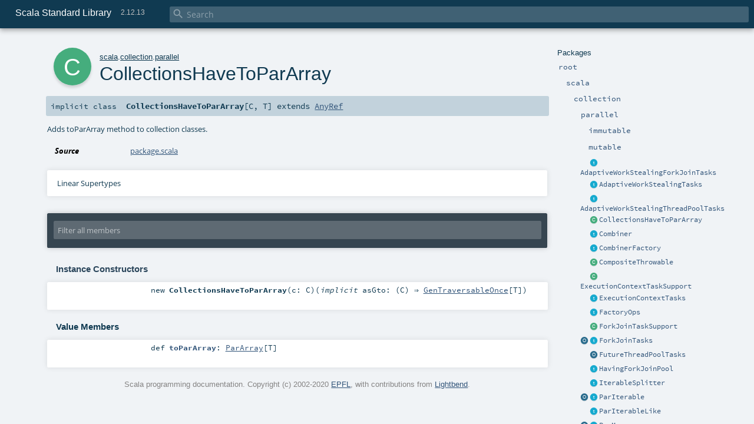

--- FILE ---
content_type: text/html
request_url: https://www.scala-lang.org/api/2.12.13/scala/collection/parallel/package$$CollectionsHaveToParArray.html
body_size: 10601
content:
<!DOCTYPE html >
<html>
        <head>
          <meta http-equiv="X-UA-Compatible" content="IE=edge" />
          <meta name="viewport" content="width=device-width, initial-scale=1.0, maximum-scale=1.0, user-scalable=no" />
          <title>Scala Standard Library 2.12.13 - scala.collection.parallel.CollectionsHaveToParArray</title>
          <meta name="description" content="Scala Standard Library 2.12.13 - scala.collection.parallel.CollectionsHaveToParArray" />
          <meta name="keywords" content="Scala Standard Library 2.12.13 scala.collection.parallel.CollectionsHaveToParArray" />
          <meta http-equiv="content-type" content="text/html; charset=UTF-8" />
          
      
      <link href="../../../lib/index.css" media="screen" type="text/css" rel="stylesheet" />
      <link href="../../../lib/template.css" media="screen" type="text/css" rel="stylesheet" />
      <link href="../../../lib/diagrams.css" media="screen" type="text/css" rel="stylesheet" id="diagrams-css" />
      <script type="text/javascript" src="../../../lib/jquery.min.js"></script>
      <script type="text/javascript" src="../../../lib/jquery.panzoom.min.js"></script>
      <script type="text/javascript" src="../../../lib/jquery.mousewheel.min.js"></script>
      <script type="text/javascript" src="../../../lib/index.js"></script>
      <script type="text/javascript" src="../../../index.js"></script>
      <script type="text/javascript" src="../../../lib/scheduler.js"></script>
      <script type="text/javascript" src="../../../lib/template.js"></script>
      <script type="text/javascript" src="../../../lib/modernizr.custom.js"></script><script type="text/javascript" src="../../../lib/diagrams.js" id="diagrams-js"></script>
      <script type="text/javascript">
        /* this variable can be used by the JS to determine the path to the root document */
        var toRoot = '../../../';
      </script>
    
        </head>
        <body>
      <div id="search">
        <span id="doc-title">Scala Standard Library<span id="doc-version">2.12.13</span></span>
        <span class="close-results"><span class="left">&lt;</span> Back</span>
        <div id="textfilter">
          <span class="input">
            <input autocapitalize="none" placeholder="Search" id="index-input" type="text" accesskey="/" />
            <i class="clear material-icons"></i>
            <i id="search-icon" class="material-icons"></i>
          </span>
        </div>
    </div>
      <div id="search-results">
        <div id="search-progress">
          <div id="progress-fill"></div>
        </div>
        <div id="results-content">
          <div id="entity-results"></div>
          <div id="member-results"></div>
        </div>
      </div>
      <div id="content-scroll-container" style="-webkit-overflow-scrolling: touch;">
        <div id="content-container" style="-webkit-overflow-scrolling: touch;">
          <div id="subpackage-spacer">
            <div id="packages">
              <h1>Packages</h1>
              <ul>
                <li name="_root_.root" visbl="pub" class="indented0 " data-isabs="false" fullComment="yes" group="Ungrouped">
      <a id="_root_"></a><a id="root:_root_"></a>
      <span class="permalink">
      <a href="../../../index.html" title="Permalink">
        <i class="material-icons"></i>
      </a>
    </span>
      <span class="modifier_kind">
        <span class="modifier"></span>
        <span class="kind">package</span>
      </span>
      <span class="symbol">
        <a title="This is the documentation for the Scala standard library." href="../../../index.html"><span class="name">root</span></a>
      </span>
      
      <p class="shortcomment cmt">This is the documentation for the Scala standard library.</p><div class="fullcomment"><div class="comment cmt"><p>This is the documentation for the Scala standard library.</p><h4> Package structure </h4><p>The <a href="../../index.html" class="extype" name="scala">scala</a> package contains core types like <a href="../../Int.html" class="extype" name="scala.Int"><code>Int</code></a>, <a href="../../Float.html" class="extype" name="scala.Float"><code>Float</code></a>, <a href="../../Array.html" class="extype" name="scala.Array"><code>Array</code></a>
or <a href="../../Option.html" class="extype" name="scala.Option"><code>Option</code></a> which are accessible in all Scala compilation units without explicit qualification or
imports.</p><p>Notable packages include:</p><ul><li><a href="../index.html" class="extype" name="scala.collection"><code>scala.collection</code></a> and its sub-packages contain Scala's collections framework<ul><li><a href="../immutable/index.html" class="extype" name="scala.collection.immutable"><code>scala.collection.immutable</code></a> - Immutable, sequential data-structures such as
      <a href="../immutable/Vector.html" class="extype" name="scala.collection.immutable.Vector"><code>Vector</code></a>, <a href="../immutable/List.html" class="extype" name="scala.collection.immutable.List"><code>List</code></a>,
      <a href="../immutable/Range.html" class="extype" name="scala.collection.immutable.Range"><code>Range</code></a>, <a href="../immutable/HashMap.html" class="extype" name="scala.collection.immutable.HashMap"><code>HashMap</code></a> or
      <a href="../immutable/HashSet.html" class="extype" name="scala.collection.immutable.HashSet"><code>HashSet</code></a></li><li><a href="../mutable/index.html" class="extype" name="scala.collection.mutable"><code>scala.collection.mutable</code></a> - Mutable, sequential data-structures such as
      <a href="../mutable/ArrayBuffer.html" class="extype" name="scala.collection.mutable.ArrayBuffer"><code>ArrayBuffer</code></a>,
      <a href="../mutable/StringBuilder.html" class="extype" name="scala.collection.mutable.StringBuilder"><code>StringBuilder</code></a>,
      <a href="../mutable/HashMap.html" class="extype" name="scala.collection.mutable.HashMap"><code>HashMap</code></a> or <a href="../mutable/HashSet.html" class="extype" name="scala.collection.mutable.HashSet"><code>HashSet</code></a></li><li><a href="../concurrent/index.html" class="extype" name="scala.collection.concurrent"><code>scala.collection.concurrent</code></a> - Mutable, concurrent data-structures such as
      <a href="../concurrent/TrieMap.html" class="extype" name="scala.collection.concurrent.TrieMap"><code>TrieMap</code></a></li><li><a href="immutable/index.html" class="extype" name="scala.collection.parallel.immutable"><code>scala.collection.parallel.immutable</code></a> - Immutable, parallel
      data-structures such as <a href="immutable/ParVector.html" class="extype" name="scala.collection.parallel.immutable.ParVector"><code>ParVector</code></a>,
      <a href="immutable/ParRange.html" class="extype" name="scala.collection.parallel.immutable.ParRange"><code>ParRange</code></a>,
      <a href="immutable/ParHashMap.html" class="extype" name="scala.collection.parallel.immutable.ParHashMap"><code>ParHashMap</code></a> or
      <a href="immutable/ParHashSet.html" class="extype" name="scala.collection.parallel.immutable.ParHashSet"><code>ParHashSet</code></a></li><li><a href="mutable/index.html" class="extype" name="scala.collection.parallel.mutable"><code>scala.collection.parallel.mutable</code></a> - Mutable, parallel
      data-structures such as <a href="mutable/ParArray.html" class="extype" name="scala.collection.parallel.mutable.ParArray"><code>ParArray</code></a>,
      <a href="mutable/ParHashMap.html" class="extype" name="scala.collection.parallel.mutable.ParHashMap"><code>ParHashMap</code></a>,
      <a href="mutable/ParTrieMap.html" class="extype" name="scala.collection.parallel.mutable.ParTrieMap"><code>ParTrieMap</code></a> or
      <a href="mutable/ParHashSet.html" class="extype" name="scala.collection.parallel.mutable.ParHashSet"><code>ParHashSet</code></a></li></ul></li><li><a href="../../concurrent/index.html" class="extype" name="scala.concurrent"><code>scala.concurrent</code></a> - Primitives for concurrent programming such as
    <a href="../../concurrent/Future.html" class="extype" name="scala.concurrent.Future"><code>Futures</code></a> and <a href="../../concurrent/Promise.html" class="extype" name="scala.concurrent.Promise"><code>Promises</code></a></li><li><a href="../../io/index.html" class="extype" name="scala.io"><code>scala.io</code></a>     - Input and output operations</li><li><a href="../../math/index.html" class="extype" name="scala.math"><code>scala.math</code></a>   - Basic math functions and additional numeric types like
    <a href="../../math/BigInt.html" class="extype" name="scala.math.BigInt"><code>BigInt</code></a> and <a href="../../math/BigDecimal.html" class="extype" name="scala.math.BigDecimal"><code>BigDecimal</code></a></li><li><a href="../../sys/index.html" class="extype" name="scala.sys"><code>scala.sys</code></a>    - Interaction with other processes and the operating system</li><li><a href="../../util/matching/index.html" class="extype" name="scala.util.matching"><code>scala.util.matching</code></a> - <a href="../../util/matching/Regex.html" class="extype" name="scala.util.matching.Regex">Regular expressions</a></li></ul><p>Other packages exist.  See the complete list on the right.</p><p>Additional parts of the standard library are shipped as separate libraries. These include:</p><ul><li><a href="../../reflect/index.html" class="extype" name="scala.reflect"><code>scala.reflect</code></a>   - Scala's reflection API (scala-reflect.jar)</li><li><a href="https://github.com/scala/scala-xml" target="_blank"><code>scala.xml</code></a>    - XML parsing, manipulation, and serialization (scala-xml.jar)</li><li><a href="https://github.com/scala/scala-swing" target="_blank"><code>scala.swing</code></a>  - A convenient wrapper around Java's GUI framework called Swing (scala-swing.jar)</li><li><a href="https://github.com/scala/scala-parser-combinators" target="_blank"><code>scala.util.parsing</code></a> - Parser combinators (scala-parser-combinators.jar)</li></ul><h4> Automatic imports </h4><p>Identifiers in the scala package and the <a href="../../Predef$.html" class="extype" name="scala.Predef"><code>scala.Predef</code></a> object are always in scope by default.</p><p>Some of these identifiers are type aliases provided as shortcuts to commonly used classes.  For example, <code>List</code> is an alias for
<a href="../immutable/List.html" class="extype" name="scala.collection.immutable.List"><code>scala.collection.immutable.List</code></a>.</p><p>Other aliases refer to classes provided by the underlying platform.  For example, on the JVM, <code>String</code> is an alias for <code>java.lang.String</code>.</p></div><dl class="attributes block"> <dt>Definition Classes</dt><dd><a href="../../../index.html" class="extype" name="_root_">root</a></dd></dl></div>
    </li><li name="_root_.scala" visbl="pub" class="indented1 " data-isabs="false" fullComment="yes" group="Ungrouped">
      <a id="scala"></a><a id="scala:scala"></a>
      <span class="permalink">
      <a href="../../../scala/index.html" title="Permalink">
        <i class="material-icons"></i>
      </a>
    </span>
      <span class="modifier_kind">
        <span class="modifier"></span>
        <span class="kind">package</span>
      </span>
      <span class="symbol">
        <a title="Core Scala types." href="../../index.html"><span class="name">scala</span></a>
      </span>
      
      <p class="shortcomment cmt">Core Scala types.</p><div class="fullcomment"><div class="comment cmt"><p>Core Scala types. They are always available without an explicit import.</p></div><dl class="attributes block"> <dt>Definition Classes</dt><dd><a href="../../../index.html" class="extype" name="_root_">root</a></dd></dl></div>
    </li><li name="scala.collection" visbl="pub" class="indented2 " data-isabs="false" fullComment="yes" group="Ungrouped">
      <a id="collection"></a><a id="collection:collection"></a>
      <span class="permalink">
      <a href="../../../scala/collection/index.html" title="Permalink">
        <i class="material-icons"></i>
      </a>
    </span>
      <span class="modifier_kind">
        <span class="modifier"></span>
        <span class="kind">package</span>
      </span>
      <span class="symbol">
        <a title="Contains the base traits and objects needed to use and extend Scala's collection library." href="../index.html"><span class="name">collection</span></a>
      </span>
      
      <p class="shortcomment cmt">Contains the base traits and objects needed to use and extend Scala's collection library.</p><div class="fullcomment"><div class="comment cmt"><p>Contains the base traits and objects needed to use and extend Scala's collection library.</p><h4> Guide </h4><p>A detailed guide for using the collections library is available
at <a href="http://docs.scala-lang.org/overviews/collections/introduction.html" target="_blank">http://docs.scala-lang.org/overviews/collections/introduction.html</a>.
Developers looking to extend the collections library can find a description
of its architecture at
<a href="http://docs.scala-lang.org/overviews/core/architecture-of-scala-collections.html" target="_blank">http://docs.scala-lang.org/overviews/core/architecture-of-scala-collections.html</a>.</p><h4> Using Collections </h4><p>It is convenient to treat all collections as either
a <a href="../Traversable.html" class="extype" name="scala.collection.Traversable">scala.collection.Traversable</a> or <a href="../Iterable.html" class="extype" name="scala.collection.Iterable">scala.collection.Iterable</a>, as
these traits define the vast majority of operations
on a collection.</p><p>Collections can, of course, be treated as specifically as needed, and
the library is designed to ensure that
the methods that transform collections will return a collection of the same
type: </p><pre>scala&gt; <span class="kw">val</span> array = <span class="std">Array</span>(<span class="num">1</span>,<span class="num">2</span>,<span class="num">3</span>,<span class="num">4</span>,<span class="num">5</span>,<span class="num">6</span>)
array: <span class="std">Array</span>[<span class="std">Int</span>] = <span class="std">Array</span>(<span class="num">1</span>, <span class="num">2</span>, <span class="num">3</span>, <span class="num">4</span>, <span class="num">5</span>, <span class="num">6</span>)

scala&gt; array map { _.toString }
res0: <span class="std">Array</span>[<span class="std">String</span>] = <span class="std">Array</span>(<span class="num">1</span>, <span class="num">2</span>, <span class="num">3</span>, <span class="num">4</span>, <span class="num">5</span>, <span class="num">6</span>)

scala&gt; <span class="kw">val</span> list = <span class="std">List</span>(<span class="num">1</span>,<span class="num">2</span>,<span class="num">3</span>,<span class="num">4</span>,<span class="num">5</span>,<span class="num">6</span>)
list: <span class="std">List</span>[<span class="std">Int</span>] = <span class="std">List</span>(<span class="num">1</span>, <span class="num">2</span>, <span class="num">3</span>, <span class="num">4</span>, <span class="num">5</span>, <span class="num">6</span>)

scala&gt; list map { _.toString }
res1: <span class="std">List</span>[<span class="std">String</span>] = <span class="std">List</span>(<span class="num">1</span>, <span class="num">2</span>, <span class="num">3</span>, <span class="num">4</span>, <span class="num">5</span>, <span class="num">6</span>)</pre><h4> Creating Collections </h4><p>The most common way to create a collection is to use its companion object as
a factory. The three most commonly used collections are
<a href="../Seq.html" class="extype" name="scala.collection.Seq">scala.collection.Seq</a>, <a href="../immutable/Set.html" class="extype" name="scala.collection.immutable.Set">scala.collection.immutable.Set</a>, and
<a href="../immutable/Map.html" class="extype" name="scala.collection.immutable.Map">scala.collection.immutable.Map</a>.
They can be used directly as shown below since their companion objects are
all available as type aliases in either the <a href="../../index.html" class="extype" name="scala">scala</a> package or in
<code>scala.Predef</code>. New collections are created like this:</p><pre>scala&gt; <span class="kw">val</span> seq = <span class="std">Seq</span>(<span class="num">1</span>,<span class="num">2</span>,<span class="num">3</span>,<span class="num">4</span>,<span class="num">1</span>)
seq: <span class="std">Seq</span>[<span class="std">Int</span>] = <span class="std">List</span>(<span class="num">1</span>, <span class="num">2</span>, <span class="num">3</span>, <span class="num">4</span>, <span class="num">1</span>)

scala&gt; <span class="kw">val</span> set = <span class="std">Set</span>(<span class="num">1</span>,<span class="num">2</span>,<span class="num">3</span>,<span class="num">4</span>,<span class="num">1</span>)
set: scala.collection.immutable.<span class="std">Set</span>[<span class="std">Int</span>] = <span class="std">Set</span>(<span class="num">1</span>, <span class="num">2</span>, <span class="num">3</span>, <span class="num">4</span>)

scala&gt; <span class="kw">val</span> map = <span class="std">Map</span>(<span class="num">1</span> -&gt; <span class="lit">"one"</span>, <span class="num">2</span> -&gt; <span class="lit">"two"</span>, <span class="num">3</span> -&gt; <span class="lit">"three"</span>, <span class="num">2</span> -&gt; <span class="lit">"too"</span>)
map: scala.collection.immutable.<span class="std">Map</span>[<span class="std">Int</span>,<span class="std">String</span>] = <span class="std">Map</span>(<span class="num">1</span> -&gt; one, <span class="num">2</span> -&gt; too, <span class="num">3</span> -&gt; three)</pre><p>It is also typical to prefer the <a href="../immutable/index.html" class="extype" name="scala.collection.immutable">scala.collection.immutable</a> collections
over those in <a href="../mutable/index.html" class="extype" name="scala.collection.mutable">scala.collection.mutable</a>; the types aliased in
the <code>scala.Predef</code> object are the immutable versions.</p><p>Also note that the collections library was carefully designed to include several implementations of
each of the three basic collection types. These implementations have specific performance
characteristics which are described
in <a href="http://docs.scala-lang.org/overviews/collections/performance-characteristics.html" target="_blank">the guide</a>.</p><p>The concrete parallel collections also have specific performance characteristics which are
described in <a href="http://docs.scala-lang.org/overviews/parallel-collections/concrete-parallel-collections.html#performance-characteristics" target="_blank">the parallel collections guide</a></p><h5> Converting to and from Java Collections </h5><p>The <a href="../JavaConverters$.html" class="extype" name="scala.collection.JavaConverters">scala.collection.JavaConverters</a> object provides a collection
of decorators that allow converting between Scala and Java collections using <code>asScala</code>
and <code>asJava</code> methods.
</p></div><dl class="attributes block"> <dt>Definition Classes</dt><dd><a href="../../index.html" class="extype" name="scala">scala</a></dd></dl></div>
    </li><li name="scala.collection.parallel" visbl="pub" class="indented3 " data-isabs="false" fullComment="yes" group="Ungrouped">
      <a id="parallel"></a><a id="parallel:parallel"></a>
      <span class="permalink">
      <a href="../../../scala/collection/parallel/index.html" title="Permalink">
        <i class="material-icons"></i>
      </a>
    </span>
      <span class="modifier_kind">
        <span class="modifier"></span>
        <span class="kind">package</span>
      </span>
      <span class="symbol">
        <a title="Package object for parallel collections." href="index.html"><span class="name">parallel</span></a>
      </span>
      
      <p class="shortcomment cmt">Package object for parallel collections.</p><div class="fullcomment"><div class="comment cmt"><p>Package object for parallel collections.
</p></div><dl class="attributes block"> <dt>Definition Classes</dt><dd><a href="../index.html" class="extype" name="scala.collection">collection</a></dd></dl></div>
    </li><li name="scala.collection.parallel.immutable" visbl="pub" class="indented4 " data-isabs="false" fullComment="yes" group="Ungrouped">
      <a id="immutable"></a><a id="immutable:immutable"></a>
      <span class="permalink">
      <a href="../../../scala/collection/parallel/immutable/index.html" title="Permalink">
        <i class="material-icons"></i>
      </a>
    </span>
      <span class="modifier_kind">
        <span class="modifier"></span>
        <span class="kind">package</span>
      </span>
      <span class="symbol">
        <a title="" href="immutable/index.html"><span class="name">immutable</span></a>
      </span>
      
      <div class="fullcomment"><dl class="attributes block"> <dt>Definition Classes</dt><dd><a href="index.html" class="extype" name="scala.collection.parallel">parallel</a></dd></dl></div>
    </li><li name="scala.collection.parallel.mutable" visbl="pub" class="indented4 " data-isabs="false" fullComment="yes" group="Ungrouped">
      <a id="mutable"></a><a id="mutable:mutable"></a>
      <span class="permalink">
      <a href="../../../scala/collection/parallel/mutable/index.html" title="Permalink">
        <i class="material-icons"></i>
      </a>
    </span>
      <span class="modifier_kind">
        <span class="modifier"></span>
        <span class="kind">package</span>
      </span>
      <span class="symbol">
        <a title="" href="mutable/index.html"><span class="name">mutable</span></a>
      </span>
      
      <div class="fullcomment"><dl class="attributes block"> <dt>Definition Classes</dt><dd><a href="index.html" class="extype" name="scala.collection.parallel">parallel</a></dd></dl></div>
    </li><li class="current-entities indented3">
                        <span class="separator"></span>
                        <a class="trait" href="AdaptiveWorkStealingForkJoinTasks.html" title=""></a>
                        <a href="AdaptiveWorkStealingForkJoinTasks.html" title="">AdaptiveWorkStealingForkJoinTasks</a>
                      </li><li class="current-entities indented3">
                        <span class="separator"></span>
                        <a class="trait" href="AdaptiveWorkStealingTasks.html" title="This trait implements scheduling by employing an adaptive work stealing technique."></a>
                        <a href="AdaptiveWorkStealingTasks.html" title="This trait implements scheduling by employing an adaptive work stealing technique.">AdaptiveWorkStealingTasks</a>
                      </li><li class="current-entities indented3">
                        <span class="separator"></span>
                        <a class="trait" href="AdaptiveWorkStealingThreadPoolTasks.html" title=""></a>
                        <a href="AdaptiveWorkStealingThreadPoolTasks.html" title="">AdaptiveWorkStealingThreadPoolTasks</a>
                      </li><li class="current-entities indented3">
                        <span class="separator"></span>
                        <a class="class" href="" title="Adds toParArray method to collection classes."></a>
                        <a href="" title="Adds toParArray method to collection classes.">CollectionsHaveToParArray</a>
                      </li><li class="current-entities indented3">
                        <span class="separator"></span>
                        <a class="trait" href="Combiner.html" title="The base trait for all combiners."></a>
                        <a href="Combiner.html" title="The base trait for all combiners.">Combiner</a>
                      </li><li class="current-entities indented3">
                        <span class="separator"></span>
                        <a class="trait" href="CombinerFactory.html" title=""></a>
                        <a href="CombinerFactory.html" title="">CombinerFactory</a>
                      </li><li class="current-entities indented3">
                        <span class="separator"></span>
                        <a class="class" href="CompositeThrowable.html" title="Composite throwable - thrown when multiple exceptions are thrown at the same time."></a>
                        <a href="CompositeThrowable.html" title="Composite throwable - thrown when multiple exceptions are thrown at the same time.">CompositeThrowable</a>
                      </li><li class="current-entities indented3">
                        <span class="separator"></span>
                        <a class="class" href="ExecutionContextTaskSupport.html" title="A task support that uses an execution context to schedule tasks."></a>
                        <a href="ExecutionContextTaskSupport.html" title="A task support that uses an execution context to schedule tasks.">ExecutionContextTaskSupport</a>
                      </li><li class="current-entities indented3">
                        <span class="separator"></span>
                        <a class="trait" href="ExecutionContextTasks.html" title="This tasks implementation uses execution contexts to spawn a parallel computation."></a>
                        <a href="ExecutionContextTasks.html" title="This tasks implementation uses execution contexts to spawn a parallel computation.">ExecutionContextTasks</a>
                      </li><li class="current-entities indented3">
                        <span class="separator"></span>
                        <a class="trait" href="FactoryOps.html" title=""></a>
                        <a href="FactoryOps.html" title="">FactoryOps</a>
                      </li><li class="current-entities indented3">
                        <span class="separator"></span>
                        <a class="class" href="ForkJoinTaskSupport.html" title="A task support that uses a fork join pool to schedule tasks."></a>
                        <a href="ForkJoinTaskSupport.html" title="A task support that uses a fork join pool to schedule tasks.">ForkJoinTaskSupport</a>
                      </li><li class="current-entities indented3">
                        <a class="object" href="ForkJoinTasks$.html" title=""></a>
                        <a class="trait" href="ForkJoinTasks.html" title="An implementation trait for parallel tasks based on the fork/join framework."></a>
                        <a href="ForkJoinTasks.html" title="An implementation trait for parallel tasks based on the fork/join framework.">ForkJoinTasks</a>
                      </li><li class="current-entities indented3">
                        <span class="separator"></span>
                        <a class="object" href="FutureThreadPoolTasks$.html" title=""></a>
                        <a href="FutureThreadPoolTasks$.html" title="">FutureThreadPoolTasks</a>
                      </li><li class="current-entities indented3">
                        <span class="separator"></span>
                        <a class="trait" href="HavingForkJoinPool.html" title="A trait describing objects that provide a fork/join pool."></a>
                        <a href="HavingForkJoinPool.html" title="A trait describing objects that provide a fork/join pool.">HavingForkJoinPool</a>
                      </li><li class="current-entities indented3">
                        <span class="separator"></span>
                        <a class="trait" href="IterableSplitter.html" title="Parallel iterators allow splitting and provide a remaining method to obtain the number of elements remaining in the iterator."></a>
                        <a href="IterableSplitter.html" title="Parallel iterators allow splitting and provide a remaining method to obtain the number of elements remaining in the iterator.">IterableSplitter</a>
                      </li><li class="current-entities indented3">
                        <a class="object" href="ParIterable$.html" title="This object provides a set of operations to create ParIterable values."></a>
                        <a class="trait" href="ParIterable.html" title="A template trait for parallel iterable collections."></a>
                        <a href="ParIterable.html" title="A template trait for parallel iterable collections.">ParIterable</a>
                      </li><li class="current-entities indented3">
                        <span class="separator"></span>
                        <a class="trait" href="ParIterableLike.html" title="A template trait for parallel collections of type ParIterable[T]."></a>
                        <a href="ParIterableLike.html" title="A template trait for parallel collections of type ParIterable[T].">ParIterableLike</a>
                      </li><li class="current-entities indented3">
                        <a class="object" href="ParMap$.html" title=""></a>
                        <a class="trait" href="ParMap.html" title="A template trait for parallel maps."></a>
                        <a href="ParMap.html" title="A template trait for parallel maps.">ParMap</a>
                      </li><li class="current-entities indented3">
                        <span class="separator"></span>
                        <a class="trait" href="ParMapLike.html" title="A template trait for mutable parallel maps."></a>
                        <a href="ParMapLike.html" title="A template trait for mutable parallel maps.">ParMapLike</a>
                      </li><li class="current-entities indented3">
                        <a class="object" href="ParSeq$.html" title=""></a>
                        <a class="trait" href="ParSeq.html" title="A template trait for parallel sequences."></a>
                        <a href="ParSeq.html" title="A template trait for parallel sequences.">ParSeq</a>
                      </li><li class="current-entities indented3">
                        <span class="separator"></span>
                        <a class="trait" href="ParSeqLike.html" title="A template trait for sequences of type ParSeq[T], representing parallel sequences with element type T."></a>
                        <a href="ParSeqLike.html" title="A template trait for sequences of type ParSeq[T], representing parallel sequences with element type T.">ParSeqLike</a>
                      </li><li class="current-entities indented3">
                        <a class="object" href="ParSet$.html" title=""></a>
                        <a class="trait" href="ParSet.html" title="A template trait for parallel sets."></a>
                        <a href="ParSet.html" title="A template trait for parallel sets.">ParSet</a>
                      </li><li class="current-entities indented3">
                        <span class="separator"></span>
                        <a class="trait" href="ParSetLike.html" title="A template trait for parallel sets."></a>
                        <a href="ParSetLike.html" title="A template trait for parallel sets.">ParSetLike</a>
                      </li><li class="current-entities indented3">
                        <span class="separator"></span>
                        <a class="trait" href="PreciseSplitter.html" title="A precise splitter (or a precise split iterator) can be split into arbitrary number of splitters that traverse disjoint subsets of arbitrary sizes."></a>
                        <a href="PreciseSplitter.html" title="A precise splitter (or a precise split iterator) can be split into arbitrary number of splitters that traverse disjoint subsets of arbitrary sizes.">PreciseSplitter</a>
                      </li><li class="current-entities indented3">
                        <span class="separator"></span>
                        <a class="trait" href="SeqSplitter.html" title="Parallel sequence iterators allow splitting into arbitrary subsets."></a>
                        <a href="SeqSplitter.html" title="Parallel sequence iterators allow splitting into arbitrary subsets.">SeqSplitter</a>
                      </li><li class="current-entities indented3">
                        <a class="object" href="Splitter$.html" title=""></a>
                        <a class="trait" href="Splitter.html" title="A splitter (or a split iterator) can be split into more splitters that traverse over disjoint subsets of elements."></a>
                        <a href="Splitter.html" title="A splitter (or a split iterator) can be split into more splitters that traverse over disjoint subsets of elements.">Splitter</a>
                      </li><li class="current-entities indented3">
                        <span class="separator"></span>
                        <a class="trait" href="Task.html" title=""></a>
                        <a href="Task.html" title="">Task</a>
                      </li><li class="current-entities indented3">
                        <span class="separator"></span>
                        <a class="trait" href="TaskSupport.html" title="A trait implementing the scheduling of a parallel collection operation."></a>
                        <a href="TaskSupport.html" title="A trait implementing the scheduling of a parallel collection operation.">TaskSupport</a>
                      </li><li class="current-entities indented3">
                        <span class="separator"></span>
                        <a class="trait" href="Tasks.html" title="A trait that declares task execution capabilities used by parallel collections."></a>
                        <a href="Tasks.html" title="A trait that declares task execution capabilities used by parallel collections.">Tasks</a>
                      </li><li class="current-entities indented3">
                        <span class="separator"></span>
                        <a class="class" href="ThreadPoolTaskSupport.html" title="A task support that uses a thread pool executor to schedule tasks."></a>
                        <a href="ThreadPoolTaskSupport.html" title="A task support that uses a thread pool executor to schedule tasks.">ThreadPoolTaskSupport</a>
                      </li><li class="current-entities indented3">
                        <a class="object" href="ThreadPoolTasks$.html" title=""></a>
                        <a class="trait" href="ThreadPoolTasks.html" title="An implementation of tasks objects based on the Java thread pooling API."></a>
                        <a href="ThreadPoolTasks.html" title="An implementation of tasks objects based on the Java thread pooling API.">ThreadPoolTasks</a>
                      </li><li class="current-entities indented3">
                        <span class="separator"></span>
                        <a class="trait" href="ThrowableOps.html" title=""></a>
                        <a href="ThrowableOps.html" title="">ThrowableOps</a>
                      </li><li class="current-entities indented3">
                        <span class="separator"></span>
                        <a class="trait" href="TraversableOps.html" title=""></a>
                        <a href="TraversableOps.html" title="">TraversableOps</a>
                      </li>
              </ul>
            </div>
          </div>
          <div id="content">
            <body class="class type">
      <div id="definition">
        <div class="big-circle class">c</div>
        <p id="owner"><a href="../../index.html" class="extype" name="scala">scala</a>.<a href="../index.html" class="extype" name="scala.collection">collection</a>.<a href="index.html" class="extype" name="scala.collection.parallel">parallel</a></p>
        <h1>CollectionsHaveToParArray<span class="permalink">
      <a href="../../../scala/collection/parallel/package$$CollectionsHaveToParArray.html" title="Permalink">
        <i class="material-icons"></i>
      </a>
    </span></h1>
        <h3><span class="morelinks"></span></h3>
      </div>

      <h4 id="signature" class="signature">
      <span class="modifier_kind">
        <span class="modifier">implicit </span>
        <span class="kind">class</span>
      </span>
      <span class="symbol">
        <span class="name">CollectionsHaveToParArray</span><span class="tparams">[<span name="C">C</span>, <span name="T">T</span>]</span><span class="result"> extends <a href="../../AnyRef.html" class="extype" name="scala.AnyRef">AnyRef</a></span>
      </span>
      </h4>

      
          <div id="comment" class="fullcommenttop"><div class="comment cmt"><p>Adds toParArray method to collection classes.</p></div><dl class="attributes block"> <dt>Source</dt><dd><a href="https://github.com/scala/scala/tree/v2.12.13/src/library/scala/collection/parallel/package.scala#L53" target="_blank">package.scala</a></dd></dl><div class="toggleContainer block">
          <span class="toggle">
            Linear Supertypes
          </span>
          <div class="superTypes hiddenContent"><a href="../../AnyRef.html" class="extype" name="scala.AnyRef">AnyRef</a>, <a href="../../Any.html" class="extype" name="scala.Any">Any</a></div>
        </div></div>
        

      <div id="mbrsel">
        <div class="toggle"></div>
        <div id="memberfilter">
          <i class="material-icons arrow"></i>
          <span class="input">
            <input id="mbrsel-input" placeholder="Filter all members" type="text" accesskey="/" />
          </span>
          <i class="clear material-icons"></i>
        </div>
        <div id="filterby">
          <div id="order">
            <span class="filtertype">Ordering</span>
            <ol>
              
              <li class="alpha in"><span>Alphabetic</span></li>
              <li class="inherit out"><span>By Inheritance</span></li>
            </ol>
          </div>
          <div class="ancestors">
                  <span class="filtertype">Inherited<br />
                  </span>
                  <ol id="linearization">
                    <li class="in" name="scala.collection.parallel.CollectionsHaveToParArray"><span>CollectionsHaveToParArray</span></li><li class="in" name="scala.AnyRef"><span>AnyRef</span></li><li class="in" name="scala.Any"><span>Any</span></li>
                  </ol>
                </div><div class="ancestors">
                  <span class="filtertype">Implicitly<br />
                  </span>
                  <ol id="implicits"> <li class="in" name="scala.Predef.any2stringadd" data-hidden="true"><span>by any2stringadd</span></li><li class="in" name="scala.Predef.StringFormat" data-hidden="true"><span>by StringFormat</span></li><li class="in" name="scala.Predef.Ensuring" data-hidden="true"><span>by Ensuring</span></li><li class="in" name="scala.Predef.ArrowAssoc" data-hidden="true"><span>by ArrowAssoc</span></li>
                  </ol>
                </div><div class="ancestors">
              <span class="filtertype"></span>
              <ol>
                <li class="hideall out"><span>Hide All</span></li>
                <li class="showall in"><span>Show All</span></li>
              </ol>
            </div>
          <div id="visbl">
              <span class="filtertype">Visibility</span>
              <ol><li class="public in"><span>Public</span></li><li class="all out"><span>All</span></li></ol>
            </div>
        </div>
      </div>

      <div id="template">
        <div id="allMembers">
        <div id="constructors" class="members">
              <h3>Instance Constructors</h3>
              <ol><li name="scala.collection.parallel.CollectionsHaveToParArray#&lt;init&gt;" visbl="pub" class="indented0 " data-isabs="false" fullComment="no" group="Ungrouped">
      <a id="&lt;init&gt;(c:C)(implicitasGto:C=&gt;scala.collection.GenTraversableOnce[T]):scala.collection.parallel.package.CollectionsHaveToParArray[C,T]"></a><a id="&lt;init&gt;:CollectionsHaveToParArray[C,T]"></a>
      <span class="permalink">
      <a href="../../../scala/collection/parallel/package$$CollectionsHaveToParArray.html#&lt;init&gt;(c:C)(implicitasGto:C=&gt;scala.collection.GenTraversableOnce[T]):scala.collection.parallel.package.CollectionsHaveToParArray[C,T]" title="Permalink">
        <i class="material-icons"></i>
      </a>
    </span>
      <span class="modifier_kind">
        <span class="modifier"></span>
        <span class="kind">new</span>
      </span>
      <span class="symbol">
        <span class="name">CollectionsHaveToParArray</span><span class="params">(<span name="c">c: <span class="extype" name="scala.collection.parallel.CollectionsHaveToParArray.C">C</span></span>)</span><span class="params">(<span class="implicit">implicit </span><span name="asGto">asGto: (<span class="extype" name="scala.collection.parallel.CollectionsHaveToParArray.C">C</span>) ⇒ <a href="../GenTraversableOnce.html" class="extype" name="scala.collection.GenTraversableOnce">GenTraversableOnce</a>[<span class="extype" name="scala.collection.parallel.CollectionsHaveToParArray.T">T</span>]</span>)</span>
      </span>
      
      
    </li></ol>
            </div>

        

        

        <div class="values members">
              <h3>Value Members</h3>
              <ol>
                <li name="scala.AnyRef#!=" visbl="pub" class="indented0 " data-isabs="false" fullComment="yes" group="Ungrouped">
      <a id="!=(x$1:Any):Boolean"></a><a id="!=(Any):Boolean"></a>
      <span class="permalink">
      <a href="../../../scala/collection/parallel/package$$CollectionsHaveToParArray.html#!=(x$1:Any):Boolean" title="Permalink">
        <i class="material-icons"></i>
      </a>
    </span>
      <span class="modifier_kind">
        <span class="modifier">final </span>
        <span class="kind">def</span>
      </span>
      <span class="symbol">
        <span title="gt4s: $bang$eq" class="name">!=</span><span class="params">(<span name="arg0">arg0: <a href="../../Any.html" class="extype" name="scala.Any">Any</a></span>)</span><span class="result">: <a href="../../Boolean.html" class="extype" name="scala.Boolean">Boolean</a></span>
      </span>
      
      <p class="shortcomment cmt">Test two objects for inequality.</p><div class="fullcomment"><div class="comment cmt"><p>Test two objects for inequality.
</p></div><dl class="paramcmts block"><dt>returns</dt><dd class="cmt"><p><code>true</code> if !(this == that), false otherwise.</p></dd></dl><dl class="attributes block"> <dt>Definition Classes</dt><dd>AnyRef → <a href="../../Any.html" class="extype" name="scala.Any">Any</a></dd></dl></div>
    </li><li name="scala.AnyRef###" visbl="pub" class="indented0 " data-isabs="false" fullComment="yes" group="Ungrouped">
      <a id="##():Int"></a>
      <span class="permalink">
      <a href="../../../scala/collection/parallel/package$$CollectionsHaveToParArray.html###():Int" title="Permalink">
        <i class="material-icons"></i>
      </a>
    </span>
      <span class="modifier_kind">
        <span class="modifier">final </span>
        <span class="kind">def</span>
      </span>
      <span class="symbol">
        <span title="gt4s: $hash$hash" class="name">##</span><span class="params">()</span><span class="result">: <a href="../../Int.html" class="extype" name="scala.Int">Int</a></span>
      </span>
      
      <p class="shortcomment cmt">Equivalent to <code>x.hashCode</code> except for boxed numeric types and <code>null</code>.</p><div class="fullcomment"><div class="comment cmt"><p>Equivalent to <code>x.hashCode</code> except for boxed numeric types and <code>null</code>.
 For numerics, it returns a hash value which is consistent
 with value equality: if two value type instances compare
 as true, then ## will produce the same hash value for each
 of them.
 For <code>null</code> returns a hashcode where <code>null.hashCode</code> throws a
 <code>NullPointerException</code>.
</p></div><dl class="paramcmts block"><dt>returns</dt><dd class="cmt"><p>a hash value consistent with ==</p></dd></dl><dl class="attributes block"> <dt>Definition Classes</dt><dd>AnyRef → <a href="../../Any.html" class="extype" name="scala.Any">Any</a></dd></dl></div>
    </li><li name="scala.Predef.any2stringadd#+" visbl="pub" class="indented0 " data-isabs="false" fullComment="yes" group="Ungrouped">
      <a id="+(other:String):String"></a><a id="+(String):String"></a>
      <span class="permalink">
      <a href="../../../scala/collection/parallel/package$$CollectionsHaveToParArray.html#+(other:String):String" title="Permalink">
        <i class="material-icons"></i>
      </a>
    </span>
      <span class="modifier_kind">
        <span class="modifier"></span>
        <span class="kind">def</span>
      </span>
      <span class="symbol">
        <span title="gt4s: $plus" class="implicit">+</span><span class="params">(<span name="other">other: <a href="../../Predef$.html#String=String" class="extmbr" name="scala.Predef.String">String</a></span>)</span><span class="result">: <a href="../../Predef$.html#String=String" class="extmbr" name="scala.Predef.String">String</a></span>
      </span>
      
      <div class="fullcomment"><dl class="attributes block"> <dt class="implicit">Implicit</dt><dd>
            This member is added by an implicit conversion from <a href="" class="extype" name="scala.collection.parallel.CollectionsHaveToParArray">CollectionsHaveToParArray</a>[<span class="extype" name="scala.collection.parallel.CollectionsHaveToParArray.C">C</span>, <span class="extype" name="scala.collection.parallel.CollectionsHaveToParArray.T">T</span>] to
            <a href="../../Predef$$any2stringadd.html" class="extype" name="scala.Predef.any2stringadd">any2stringadd</a>[<a href="" class="extype" name="scala.collection.parallel.CollectionsHaveToParArray">CollectionsHaveToParArray</a>[<span class="extype" name="scala.collection.parallel.CollectionsHaveToParArray.C">C</span>, <span class="extype" name="scala.collection.parallel.CollectionsHaveToParArray.T">T</span>]] performed by method any2stringadd in <a href="../../Predef$.html" class="extype" name="scala.Predef">scala.Predef</a>.
            
          </dd><dt>Definition Classes</dt><dd><a href="../../Predef$$any2stringadd.html" class="extype" name="scala.Predef.any2stringadd">any2stringadd</a></dd></dl></div>
    </li><li name="scala.Predef.ArrowAssoc#-&gt;" visbl="pub" class="indented0 " data-isabs="false" fullComment="yes" group="Ungrouped">
      <a id="-&gt;[B](y:B):(A,B)"></a><a id="-&gt;[B](B):(CollectionsHaveToParArray[C,T],B)"></a>
      <span class="permalink">
      <a href="../../../scala/collection/parallel/package$$CollectionsHaveToParArray.html#-&gt;[B](y:B):(A,B)" title="Permalink">
        <i class="material-icons"></i>
      </a>
    </span>
      <span class="modifier_kind">
        <span class="modifier"></span>
        <span class="kind">def</span>
      </span>
      <span class="symbol">
        <span title="gt4s: $minus$greater" class="implicit">-&gt;</span><span class="tparams">[<span name="B">B</span>]</span><span class="params">(<span name="y">y: <span class="extype" name="scala.Predef.ArrowAssoc.-&gt;.B">B</span></span>)</span><span class="result">: (<a href="" class="extype" name="scala.collection.parallel.CollectionsHaveToParArray">CollectionsHaveToParArray</a>[<span class="extype" name="scala.collection.parallel.CollectionsHaveToParArray.C">C</span>, <span class="extype" name="scala.collection.parallel.CollectionsHaveToParArray.T">T</span>], <span class="extype" name="scala.Predef.ArrowAssoc.-&gt;.B">B</span>)</span>
      </span>
      
      <div class="fullcomment"><dl class="attributes block"> <dt class="implicit">Implicit</dt><dd>
            This member is added by an implicit conversion from <a href="" class="extype" name="scala.collection.parallel.CollectionsHaveToParArray">CollectionsHaveToParArray</a>[<span class="extype" name="scala.collection.parallel.CollectionsHaveToParArray.C">C</span>, <span class="extype" name="scala.collection.parallel.CollectionsHaveToParArray.T">T</span>] to
            <a href="../../Predef$$ArrowAssoc.html" class="extype" name="scala.Predef.ArrowAssoc">ArrowAssoc</a>[<a href="" class="extype" name="scala.collection.parallel.CollectionsHaveToParArray">CollectionsHaveToParArray</a>[<span class="extype" name="scala.collection.parallel.CollectionsHaveToParArray.C">C</span>, <span class="extype" name="scala.collection.parallel.CollectionsHaveToParArray.T">T</span>]] performed by method ArrowAssoc in <a href="../../Predef$.html" class="extype" name="scala.Predef">scala.Predef</a>.
            
          </dd><dt>Definition Classes</dt><dd><a href="../../Predef$$ArrowAssoc.html" class="extype" name="scala.Predef.ArrowAssoc">ArrowAssoc</a></dd><dt>Annotations</dt><dd>
                <span class="name">@<a href="../../inline.html" class="extype" name="scala.inline">inline</a></span><span class="args">()</span>
              
        </dd></dl></div>
    </li><li name="scala.AnyRef#==" visbl="pub" class="indented0 " data-isabs="false" fullComment="yes" group="Ungrouped">
      <a id="==(x$1:Any):Boolean"></a><a id="==(Any):Boolean"></a>
      <span class="permalink">
      <a href="../../../scala/collection/parallel/package$$CollectionsHaveToParArray.html#==(x$1:Any):Boolean" title="Permalink">
        <i class="material-icons"></i>
      </a>
    </span>
      <span class="modifier_kind">
        <span class="modifier">final </span>
        <span class="kind">def</span>
      </span>
      <span class="symbol">
        <span title="gt4s: $eq$eq" class="name">==</span><span class="params">(<span name="arg0">arg0: <a href="../../Any.html" class="extype" name="scala.Any">Any</a></span>)</span><span class="result">: <a href="../../Boolean.html" class="extype" name="scala.Boolean">Boolean</a></span>
      </span>
      
      <p class="shortcomment cmt">The expression <code>x == that</code> is equivalent to <code>if (x eq null) that eq null else x.equals(that)</code>.</p><div class="fullcomment"><div class="comment cmt"><p>The expression <code>x == that</code> is equivalent to <code>if (x eq null) that eq null else x.equals(that)</code>.
</p></div><dl class="paramcmts block"><dt>returns</dt><dd class="cmt"><p><code>true</code> if the receiver object is equivalent to the argument; <code>false</code> otherwise.</p></dd></dl><dl class="attributes block"> <dt>Definition Classes</dt><dd>AnyRef → <a href="../../Any.html" class="extype" name="scala.Any">Any</a></dd></dl></div>
    </li><li name="scala.Any#asInstanceOf" visbl="pub" class="indented0 " data-isabs="false" fullComment="yes" group="Ungrouped">
      <a id="asInstanceOf[T0]:T0"></a>
      <span class="permalink">
      <a href="../../../scala/collection/parallel/package$$CollectionsHaveToParArray.html#asInstanceOf[T0]:T0" title="Permalink">
        <i class="material-icons"></i>
      </a>
    </span>
      <span class="modifier_kind">
        <span class="modifier">final </span>
        <span class="kind">def</span>
      </span>
      <span class="symbol">
        <span class="name">asInstanceOf</span><span class="tparams">[<span name="T0">T0</span>]</span><span class="result">: <span class="extype" name="scala.Any.asInstanceOf.T0">T0</span></span>
      </span>
      
      <p class="shortcomment cmt">Cast the receiver object to be of type <code>T0</code>.</p><div class="fullcomment"><div class="comment cmt"><p>Cast the receiver object to be of type <code>T0</code>.</p><p> Note that the success of a cast at runtime is modulo Scala's erasure semantics.
 Therefore the expression <code>1.asInstanceOf[String]</code> will throw a <code>ClassCastException</code> at
 runtime, while the expression <code>List(1).asInstanceOf[List[String]]</code> will not.
 In the latter example, because the type argument is erased as part of compilation it is
 not possible to check whether the contents of the list are of the requested type.
</p></div><dl class="paramcmts block"><dt>returns</dt><dd class="cmt"><p>the receiver object.</p></dd></dl><dl class="attributes block"> <dt>Definition Classes</dt><dd><a href="../../Any.html" class="extype" name="scala.Any">Any</a></dd><dt>Exceptions thrown</dt><dd><span class="cmt"><p><a href="../../index.html#ClassCastException=ClassCastException" class="extmbr" name="scala.ClassCastException"><code>ClassCastException</code></a> if the receiver object is not an instance of the erasure of type <code>T0</code>.</p></span></dd></dl></div>
    </li><li name="scala.AnyRef#clone" visbl="prt" class="indented0 " data-isabs="false" fullComment="yes" group="Ungrouped">
      <a id="clone():Object"></a><a id="clone():AnyRef"></a>
      <span class="permalink">
      <a href="../../../scala/collection/parallel/package$$CollectionsHaveToParArray.html#clone():Object" title="Permalink">
        <i class="material-icons"></i>
      </a>
    </span>
      <span class="modifier_kind">
        <span class="modifier"></span>
        <span class="kind">def</span>
      </span>
      <span class="symbol">
        <span class="name">clone</span><span class="params">()</span><span class="result">: <a href="../../AnyRef.html" class="extype" name="scala.AnyRef">AnyRef</a></span>
      </span>
      
      <p class="shortcomment cmt">Create a copy of the receiver object.</p><div class="fullcomment"><div class="comment cmt"><p>Create a copy of the receiver object.</p><p> The default implementation of the <code>clone</code> method is platform dependent.
</p></div><dl class="paramcmts block"><dt>returns</dt><dd class="cmt"><p>a copy of the receiver object.</p></dd></dl><dl class="attributes block"> <dt>Attributes</dt><dd>protected[<span class="extype" name="java.lang">lang</span>] </dd><dt>Definition Classes</dt><dd>AnyRef</dd><dt>Annotations</dt><dd>
                <span class="name">@<a href="../../throws.html" class="extype" name="scala.throws">throws</a></span><span class="args">(<span>
      
      <span class="defval" name="classOf[java.lang.CloneNotSupportedException]">...</span>
    </span>)</span>
              
                <span class="name">@<a href="../../native.html" class="extype" name="scala.native">native</a></span><span class="args">()</span>
              
        </dd><dt>Note</dt><dd><span class="cmt"><p>not specified by SLS as a member of AnyRef</p></span></dd></dl></div>
    </li><li name="scala.Predef.Ensuring#ensuring" visbl="pub" class="indented0 " data-isabs="false" fullComment="yes" group="Ungrouped">
      <a id="ensuring(cond:A=&gt;Boolean,msg:=&gt;Any):A"></a><a id="ensuring((CollectionsHaveToParArray[C,T])⇒Boolean,⇒Any):CollectionsHaveToParArray[C,T]"></a>
      <span class="permalink">
      <a href="../../../scala/collection/parallel/package$$CollectionsHaveToParArray.html#ensuring(cond:A=&gt;Boolean,msg:=&gt;Any):A" title="Permalink">
        <i class="material-icons"></i>
      </a>
    </span>
      <span class="modifier_kind">
        <span class="modifier"></span>
        <span class="kind">def</span>
      </span>
      <span class="symbol">
        <span class="implicit">ensuring</span><span class="params">(<span name="cond">cond: (<a href="" class="extype" name="scala.collection.parallel.CollectionsHaveToParArray">CollectionsHaveToParArray</a>[<span class="extype" name="scala.collection.parallel.CollectionsHaveToParArray.C">C</span>, <span class="extype" name="scala.collection.parallel.CollectionsHaveToParArray.T">T</span>]) ⇒ <a href="../../Boolean.html" class="extype" name="scala.Boolean">Boolean</a></span>, <span name="msg">msg: ⇒ <a href="../../Any.html" class="extype" name="scala.Any">Any</a></span>)</span><span class="result">: <a href="" class="extype" name="scala.collection.parallel.CollectionsHaveToParArray">CollectionsHaveToParArray</a>[<span class="extype" name="scala.collection.parallel.CollectionsHaveToParArray.C">C</span>, <span class="extype" name="scala.collection.parallel.CollectionsHaveToParArray.T">T</span>]</span>
      </span>
      
      <div class="fullcomment"><dl class="attributes block"> <dt class="implicit">Implicit</dt><dd>
            This member is added by an implicit conversion from <a href="" class="extype" name="scala.collection.parallel.CollectionsHaveToParArray">CollectionsHaveToParArray</a>[<span class="extype" name="scala.collection.parallel.CollectionsHaveToParArray.C">C</span>, <span class="extype" name="scala.collection.parallel.CollectionsHaveToParArray.T">T</span>] to
            <a href="../../Predef$$Ensuring.html" class="extype" name="scala.Predef.Ensuring">Ensuring</a>[<a href="" class="extype" name="scala.collection.parallel.CollectionsHaveToParArray">CollectionsHaveToParArray</a>[<span class="extype" name="scala.collection.parallel.CollectionsHaveToParArray.C">C</span>, <span class="extype" name="scala.collection.parallel.CollectionsHaveToParArray.T">T</span>]] performed by method Ensuring in <a href="../../Predef$.html" class="extype" name="scala.Predef">scala.Predef</a>.
            
          </dd><dt>Definition Classes</dt><dd><a href="../../Predef$$Ensuring.html" class="extype" name="scala.Predef.Ensuring">Ensuring</a></dd></dl></div>
    </li><li name="scala.Predef.Ensuring#ensuring" visbl="pub" class="indented0 " data-isabs="false" fullComment="yes" group="Ungrouped">
      <a id="ensuring(cond:A=&gt;Boolean):A"></a><a id="ensuring((CollectionsHaveToParArray[C,T])⇒Boolean):CollectionsHaveToParArray[C,T]"></a>
      <span class="permalink">
      <a href="../../../scala/collection/parallel/package$$CollectionsHaveToParArray.html#ensuring(cond:A=&gt;Boolean):A" title="Permalink">
        <i class="material-icons"></i>
      </a>
    </span>
      <span class="modifier_kind">
        <span class="modifier"></span>
        <span class="kind">def</span>
      </span>
      <span class="symbol">
        <span class="implicit">ensuring</span><span class="params">(<span name="cond">cond: (<a href="" class="extype" name="scala.collection.parallel.CollectionsHaveToParArray">CollectionsHaveToParArray</a>[<span class="extype" name="scala.collection.parallel.CollectionsHaveToParArray.C">C</span>, <span class="extype" name="scala.collection.parallel.CollectionsHaveToParArray.T">T</span>]) ⇒ <a href="../../Boolean.html" class="extype" name="scala.Boolean">Boolean</a></span>)</span><span class="result">: <a href="" class="extype" name="scala.collection.parallel.CollectionsHaveToParArray">CollectionsHaveToParArray</a>[<span class="extype" name="scala.collection.parallel.CollectionsHaveToParArray.C">C</span>, <span class="extype" name="scala.collection.parallel.CollectionsHaveToParArray.T">T</span>]</span>
      </span>
      
      <div class="fullcomment"><dl class="attributes block"> <dt class="implicit">Implicit</dt><dd>
            This member is added by an implicit conversion from <a href="" class="extype" name="scala.collection.parallel.CollectionsHaveToParArray">CollectionsHaveToParArray</a>[<span class="extype" name="scala.collection.parallel.CollectionsHaveToParArray.C">C</span>, <span class="extype" name="scala.collection.parallel.CollectionsHaveToParArray.T">T</span>] to
            <a href="../../Predef$$Ensuring.html" class="extype" name="scala.Predef.Ensuring">Ensuring</a>[<a href="" class="extype" name="scala.collection.parallel.CollectionsHaveToParArray">CollectionsHaveToParArray</a>[<span class="extype" name="scala.collection.parallel.CollectionsHaveToParArray.C">C</span>, <span class="extype" name="scala.collection.parallel.CollectionsHaveToParArray.T">T</span>]] performed by method Ensuring in <a href="../../Predef$.html" class="extype" name="scala.Predef">scala.Predef</a>.
            
          </dd><dt>Definition Classes</dt><dd><a href="../../Predef$$Ensuring.html" class="extype" name="scala.Predef.Ensuring">Ensuring</a></dd></dl></div>
    </li><li name="scala.Predef.Ensuring#ensuring" visbl="pub" class="indented0 " data-isabs="false" fullComment="yes" group="Ungrouped">
      <a id="ensuring(cond:Boolean,msg:=&gt;Any):A"></a><a id="ensuring(Boolean,⇒Any):CollectionsHaveToParArray[C,T]"></a>
      <span class="permalink">
      <a href="../../../scala/collection/parallel/package$$CollectionsHaveToParArray.html#ensuring(cond:Boolean,msg:=&gt;Any):A" title="Permalink">
        <i class="material-icons"></i>
      </a>
    </span>
      <span class="modifier_kind">
        <span class="modifier"></span>
        <span class="kind">def</span>
      </span>
      <span class="symbol">
        <span class="implicit">ensuring</span><span class="params">(<span name="cond">cond: <a href="../../Boolean.html" class="extype" name="scala.Boolean">Boolean</a></span>, <span name="msg">msg: ⇒ <a href="../../Any.html" class="extype" name="scala.Any">Any</a></span>)</span><span class="result">: <a href="" class="extype" name="scala.collection.parallel.CollectionsHaveToParArray">CollectionsHaveToParArray</a>[<span class="extype" name="scala.collection.parallel.CollectionsHaveToParArray.C">C</span>, <span class="extype" name="scala.collection.parallel.CollectionsHaveToParArray.T">T</span>]</span>
      </span>
      
      <div class="fullcomment"><dl class="attributes block"> <dt class="implicit">Implicit</dt><dd>
            This member is added by an implicit conversion from <a href="" class="extype" name="scala.collection.parallel.CollectionsHaveToParArray">CollectionsHaveToParArray</a>[<span class="extype" name="scala.collection.parallel.CollectionsHaveToParArray.C">C</span>, <span class="extype" name="scala.collection.parallel.CollectionsHaveToParArray.T">T</span>] to
            <a href="../../Predef$$Ensuring.html" class="extype" name="scala.Predef.Ensuring">Ensuring</a>[<a href="" class="extype" name="scala.collection.parallel.CollectionsHaveToParArray">CollectionsHaveToParArray</a>[<span class="extype" name="scala.collection.parallel.CollectionsHaveToParArray.C">C</span>, <span class="extype" name="scala.collection.parallel.CollectionsHaveToParArray.T">T</span>]] performed by method Ensuring in <a href="../../Predef$.html" class="extype" name="scala.Predef">scala.Predef</a>.
            
          </dd><dt>Definition Classes</dt><dd><a href="../../Predef$$Ensuring.html" class="extype" name="scala.Predef.Ensuring">Ensuring</a></dd></dl></div>
    </li><li name="scala.Predef.Ensuring#ensuring" visbl="pub" class="indented0 " data-isabs="false" fullComment="yes" group="Ungrouped">
      <a id="ensuring(cond:Boolean):A"></a><a id="ensuring(Boolean):CollectionsHaveToParArray[C,T]"></a>
      <span class="permalink">
      <a href="../../../scala/collection/parallel/package$$CollectionsHaveToParArray.html#ensuring(cond:Boolean):A" title="Permalink">
        <i class="material-icons"></i>
      </a>
    </span>
      <span class="modifier_kind">
        <span class="modifier"></span>
        <span class="kind">def</span>
      </span>
      <span class="symbol">
        <span class="implicit">ensuring</span><span class="params">(<span name="cond">cond: <a href="../../Boolean.html" class="extype" name="scala.Boolean">Boolean</a></span>)</span><span class="result">: <a href="" class="extype" name="scala.collection.parallel.CollectionsHaveToParArray">CollectionsHaveToParArray</a>[<span class="extype" name="scala.collection.parallel.CollectionsHaveToParArray.C">C</span>, <span class="extype" name="scala.collection.parallel.CollectionsHaveToParArray.T">T</span>]</span>
      </span>
      
      <div class="fullcomment"><dl class="attributes block"> <dt class="implicit">Implicit</dt><dd>
            This member is added by an implicit conversion from <a href="" class="extype" name="scala.collection.parallel.CollectionsHaveToParArray">CollectionsHaveToParArray</a>[<span class="extype" name="scala.collection.parallel.CollectionsHaveToParArray.C">C</span>, <span class="extype" name="scala.collection.parallel.CollectionsHaveToParArray.T">T</span>] to
            <a href="../../Predef$$Ensuring.html" class="extype" name="scala.Predef.Ensuring">Ensuring</a>[<a href="" class="extype" name="scala.collection.parallel.CollectionsHaveToParArray">CollectionsHaveToParArray</a>[<span class="extype" name="scala.collection.parallel.CollectionsHaveToParArray.C">C</span>, <span class="extype" name="scala.collection.parallel.CollectionsHaveToParArray.T">T</span>]] performed by method Ensuring in <a href="../../Predef$.html" class="extype" name="scala.Predef">scala.Predef</a>.
            
          </dd><dt>Definition Classes</dt><dd><a href="../../Predef$$Ensuring.html" class="extype" name="scala.Predef.Ensuring">Ensuring</a></dd></dl></div>
    </li><li name="scala.AnyRef#eq" visbl="pub" class="indented0 " data-isabs="false" fullComment="yes" group="Ungrouped">
      <a id="eq(x$1:AnyRef):Boolean"></a><a id="eq(AnyRef):Boolean"></a>
      <span class="permalink">
      <a href="../../../scala/collection/parallel/package$$CollectionsHaveToParArray.html#eq(x$1:AnyRef):Boolean" title="Permalink">
        <i class="material-icons"></i>
      </a>
    </span>
      <span class="modifier_kind">
        <span class="modifier">final </span>
        <span class="kind">def</span>
      </span>
      <span class="symbol">
        <span class="name">eq</span><span class="params">(<span name="arg0">arg0: <a href="../../AnyRef.html" class="extype" name="scala.AnyRef">AnyRef</a></span>)</span><span class="result">: <a href="../../Boolean.html" class="extype" name="scala.Boolean">Boolean</a></span>
      </span>
      
      <p class="shortcomment cmt">Tests whether the argument (<code>that</code>) is a reference to the receiver object (<code>this</code>).</p><div class="fullcomment"><div class="comment cmt"><p>Tests whether the argument (<code>that</code>) is a reference to the receiver object (<code>this</code>).</p><p> The <code>eq</code> method implements an <a href="http://en.wikipedia.org/wiki/Equivalence_relation" target="_blank">equivalence relation</a> on
 non-null instances of <code>AnyRef</code>, and has three additional properties:</p><ul><li>It is consistent: for any non-null instances <code>x</code> and <code>y</code> of type <code>AnyRef</code>, multiple invocations of
    <code>x.eq(y)</code> consistently returns <code>true</code> or consistently returns <code>false</code>.</li><li>For any non-null instance <code>x</code> of type <code>AnyRef</code>, <code>x.eq(null)</code> and <code>null.eq(x)</code> returns <code>false</code>.</li><li><code>null.eq(null)</code> returns <code>true</code>.</li></ul><p> When overriding the <code>equals</code> or <code>hashCode</code> methods, it is important to ensure that their behavior is
 consistent with reference equality.  Therefore, if two objects are references to each other (<code>o1 eq o2</code>), they
 should be equal to each other (<code>o1 == o2</code>) and they should hash to the same value (<code>o1.hashCode == o2.hashCode</code>).
</p></div><dl class="paramcmts block"><dt>returns</dt><dd class="cmt"><p><code>true</code> if the argument is a reference to the receiver object; <code>false</code> otherwise.</p></dd></dl><dl class="attributes block"> <dt>Definition Classes</dt><dd>AnyRef</dd></dl></div>
    </li><li name="scala.AnyRef#equals" visbl="pub" class="indented0 " data-isabs="false" fullComment="yes" group="Ungrouped">
      <a id="equals(x$1:Any):Boolean"></a><a id="equals(Any):Boolean"></a>
      <span class="permalink">
      <a href="../../../scala/collection/parallel/package$$CollectionsHaveToParArray.html#equals(x$1:Any):Boolean" title="Permalink">
        <i class="material-icons"></i>
      </a>
    </span>
      <span class="modifier_kind">
        <span class="modifier"></span>
        <span class="kind">def</span>
      </span>
      <span class="symbol">
        <span class="name">equals</span><span class="params">(<span name="arg0">arg0: <a href="../../Any.html" class="extype" name="scala.Any">Any</a></span>)</span><span class="result">: <a href="../../Boolean.html" class="extype" name="scala.Boolean">Boolean</a></span>
      </span>
      
      <p class="shortcomment cmt">The equality method for reference types.</p><div class="fullcomment"><div class="comment cmt"><p>The equality method for reference types.  Default implementation delegates to <code>eq</code>.</p><p> See also <code>equals</code> in <a href="../../Any.html" class="extype" name="scala.Any">scala.Any</a>.
</p></div><dl class="paramcmts block"><dt>returns</dt><dd class="cmt"><p><code>true</code> if the receiver object is equivalent to the argument; <code>false</code> otherwise.</p></dd></dl><dl class="attributes block"> <dt>Definition Classes</dt><dd>AnyRef → <a href="../../Any.html" class="extype" name="scala.Any">Any</a></dd></dl></div>
    </li><li name="scala.AnyRef#finalize" visbl="prt" class="indented0 " data-isabs="false" fullComment="yes" group="Ungrouped">
      <a id="finalize():Unit"></a>
      <span class="permalink">
      <a href="../../../scala/collection/parallel/package$$CollectionsHaveToParArray.html#finalize():Unit" title="Permalink">
        <i class="material-icons"></i>
      </a>
    </span>
      <span class="modifier_kind">
        <span class="modifier"></span>
        <span class="kind">def</span>
      </span>
      <span class="symbol">
        <span class="name">finalize</span><span class="params">()</span><span class="result">: <a href="../../Unit.html" class="extype" name="scala.Unit">Unit</a></span>
      </span>
      
      <p class="shortcomment cmt">Called by the garbage collector on the receiver object when there
 are no more references to the object.</p><div class="fullcomment"><div class="comment cmt"><p>Called by the garbage collector on the receiver object when there
 are no more references to the object.</p><p> The details of when and if the <code>finalize</code> method is invoked, as
 well as the interaction between <code>finalize</code> and non-local returns
 and exceptions, are all platform dependent.
</p></div><dl class="attributes block"> <dt>Attributes</dt><dd>protected[<span class="extype" name="java.lang">lang</span>] </dd><dt>Definition Classes</dt><dd>AnyRef</dd><dt>Annotations</dt><dd>
                <span class="name">@<a href="../../throws.html" class="extype" name="scala.throws">throws</a></span><span class="args">(<span>
      
      <span class="symbol">classOf[java.lang.Throwable]</span>
    </span>)</span>
              
        </dd><dt>Note</dt><dd><span class="cmt"><p>not specified by SLS as a member of AnyRef</p></span></dd></dl></div>
    </li><li name="scala.Predef.StringFormat#formatted" visbl="pub" class="indented0 " data-isabs="false" fullComment="yes" group="Ungrouped">
      <a id="formatted(fmtstr:String):String"></a><a id="formatted(String):String"></a>
      <span class="permalink">
      <a href="../../../scala/collection/parallel/package$$CollectionsHaveToParArray.html#formatted(fmtstr:String):String" title="Permalink">
        <i class="material-icons"></i>
      </a>
    </span>
      <span class="modifier_kind">
        <span class="modifier"></span>
        <span class="kind">def</span>
      </span>
      <span class="symbol">
        <span class="implicit">formatted</span><span class="params">(<span name="fmtstr">fmtstr: <a href="../../Predef$.html#String=String" class="extmbr" name="scala.Predef.String">String</a></span>)</span><span class="result">: <a href="../../Predef$.html#String=String" class="extmbr" name="scala.Predef.String">String</a></span>
      </span>
      
      <p class="shortcomment cmt">Returns string formatted according to given <code>format</code> string.</p><div class="fullcomment"><div class="comment cmt"><p>Returns string formatted according to given <code>format</code> string.
 Format strings are as for <code>String.format</code>
 (@see java.lang.String.format).
</p></div><dl class="attributes block"> <dt class="implicit">Implicit</dt><dd>
            This member is added by an implicit conversion from <a href="" class="extype" name="scala.collection.parallel.CollectionsHaveToParArray">CollectionsHaveToParArray</a>[<span class="extype" name="scala.collection.parallel.CollectionsHaveToParArray.C">C</span>, <span class="extype" name="scala.collection.parallel.CollectionsHaveToParArray.T">T</span>] to
            <a href="../../Predef$$StringFormat.html" class="extype" name="scala.Predef.StringFormat">StringFormat</a>[<a href="" class="extype" name="scala.collection.parallel.CollectionsHaveToParArray">CollectionsHaveToParArray</a>[<span class="extype" name="scala.collection.parallel.CollectionsHaveToParArray.C">C</span>, <span class="extype" name="scala.collection.parallel.CollectionsHaveToParArray.T">T</span>]] performed by method StringFormat in <a href="../../Predef$.html" class="extype" name="scala.Predef">scala.Predef</a>.
            
          </dd><dt>Definition Classes</dt><dd><a href="../../Predef$$StringFormat.html" class="extype" name="scala.Predef.StringFormat">StringFormat</a></dd><dt>Annotations</dt><dd>
                <span class="name">@<a href="../../inline.html" class="extype" name="scala.inline">inline</a></span><span class="args">()</span>
              
        </dd></dl></div>
    </li><li name="scala.AnyRef#getClass" visbl="pub" class="indented0 " data-isabs="false" fullComment="yes" group="Ungrouped">
      <a id="getClass():Class[_]"></a>
      <span class="permalink">
      <a href="../../../scala/collection/parallel/package$$CollectionsHaveToParArray.html#getClass():Class[_]" title="Permalink">
        <i class="material-icons"></i>
      </a>
    </span>
      <span class="modifier_kind">
        <span class="modifier">final </span>
        <span class="kind">def</span>
      </span>
      <span class="symbol">
        <span class="name">getClass</span><span class="params">()</span><span class="result">: <span class="extype" name="java.lang.Class">Class</span>[_]</span>
      </span>
      
      <p class="shortcomment cmt">Returns the runtime class representation of the object.</p><div class="fullcomment"><div class="comment cmt"><p>Returns the runtime class representation of the object.
</p></div><dl class="paramcmts block"><dt>returns</dt><dd class="cmt"><p>a class object corresponding to the runtime type of the receiver.</p></dd></dl><dl class="attributes block"> <dt>Definition Classes</dt><dd>AnyRef → <a href="../../Any.html" class="extype" name="scala.Any">Any</a></dd><dt>Annotations</dt><dd>
                <span class="name">@<a href="../../native.html" class="extype" name="scala.native">native</a></span><span class="args">()</span>
              
        </dd></dl></div>
    </li><li name="scala.AnyRef#hashCode" visbl="pub" class="indented0 " data-isabs="false" fullComment="yes" group="Ungrouped">
      <a id="hashCode():Int"></a>
      <span class="permalink">
      <a href="../../../scala/collection/parallel/package$$CollectionsHaveToParArray.html#hashCode():Int" title="Permalink">
        <i class="material-icons"></i>
      </a>
    </span>
      <span class="modifier_kind">
        <span class="modifier"></span>
        <span class="kind">def</span>
      </span>
      <span class="symbol">
        <span class="name">hashCode</span><span class="params">()</span><span class="result">: <a href="../../Int.html" class="extype" name="scala.Int">Int</a></span>
      </span>
      
      <p class="shortcomment cmt">The hashCode method for reference types.</p><div class="fullcomment"><div class="comment cmt"><p>The hashCode method for reference types.  See hashCode in <a href="../../Any.html" class="extype" name="scala.Any">scala.Any</a>.
</p></div><dl class="paramcmts block"><dt>returns</dt><dd class="cmt"><p>the hash code value for this object.</p></dd></dl><dl class="attributes block"> <dt>Definition Classes</dt><dd>AnyRef → <a href="../../Any.html" class="extype" name="scala.Any">Any</a></dd><dt>Annotations</dt><dd>
                <span class="name">@<a href="../../native.html" class="extype" name="scala.native">native</a></span><span class="args">()</span>
              
        </dd></dl></div>
    </li><li name="scala.Any#isInstanceOf" visbl="pub" class="indented0 " data-isabs="false" fullComment="yes" group="Ungrouped">
      <a id="isInstanceOf[T0]:Boolean"></a>
      <span class="permalink">
      <a href="../../../scala/collection/parallel/package$$CollectionsHaveToParArray.html#isInstanceOf[T0]:Boolean" title="Permalink">
        <i class="material-icons"></i>
      </a>
    </span>
      <span class="modifier_kind">
        <span class="modifier">final </span>
        <span class="kind">def</span>
      </span>
      <span class="symbol">
        <span class="name">isInstanceOf</span><span class="tparams">[<span name="T0">T0</span>]</span><span class="result">: <a href="../../Boolean.html" class="extype" name="scala.Boolean">Boolean</a></span>
      </span>
      
      <p class="shortcomment cmt">Test whether the dynamic type of the receiver object is <code>T0</code>.</p><div class="fullcomment"><div class="comment cmt"><p>Test whether the dynamic type of the receiver object is <code>T0</code>.</p><p> Note that the result of the test is modulo Scala's erasure semantics.
 Therefore the expression <code>1.isInstanceOf[String]</code> will return <code>false</code>, while the
 expression <code>List(1).isInstanceOf[List[String]]</code> will return <code>true</code>.
 In the latter example, because the type argument is erased as part of compilation it is
 not possible to check whether the contents of the list are of the specified type.
</p></div><dl class="paramcmts block"><dt>returns</dt><dd class="cmt"><p><code>true</code> if the receiver object is an instance of erasure of type <code>T0</code>; <code>false</code> otherwise.</p></dd></dl><dl class="attributes block"> <dt>Definition Classes</dt><dd><a href="../../Any.html" class="extype" name="scala.Any">Any</a></dd></dl></div>
    </li><li name="scala.AnyRef#ne" visbl="pub" class="indented0 " data-isabs="false" fullComment="yes" group="Ungrouped">
      <a id="ne(x$1:AnyRef):Boolean"></a><a id="ne(AnyRef):Boolean"></a>
      <span class="permalink">
      <a href="../../../scala/collection/parallel/package$$CollectionsHaveToParArray.html#ne(x$1:AnyRef):Boolean" title="Permalink">
        <i class="material-icons"></i>
      </a>
    </span>
      <span class="modifier_kind">
        <span class="modifier">final </span>
        <span class="kind">def</span>
      </span>
      <span class="symbol">
        <span class="name">ne</span><span class="params">(<span name="arg0">arg0: <a href="../../AnyRef.html" class="extype" name="scala.AnyRef">AnyRef</a></span>)</span><span class="result">: <a href="../../Boolean.html" class="extype" name="scala.Boolean">Boolean</a></span>
      </span>
      
      <p class="shortcomment cmt">Equivalent to <code>!(this eq that)</code>.</p><div class="fullcomment"><div class="comment cmt"><p>Equivalent to <code>!(this eq that)</code>.
</p></div><dl class="paramcmts block"><dt>returns</dt><dd class="cmt"><p><code>true</code> if the argument is not a reference to the receiver object; <code>false</code> otherwise.</p></dd></dl><dl class="attributes block"> <dt>Definition Classes</dt><dd>AnyRef</dd></dl></div>
    </li><li name="scala.AnyRef#notify" visbl="pub" class="indented0 " data-isabs="false" fullComment="yes" group="Ungrouped">
      <a id="notify():Unit"></a>
      <span class="permalink">
      <a href="../../../scala/collection/parallel/package$$CollectionsHaveToParArray.html#notify():Unit" title="Permalink">
        <i class="material-icons"></i>
      </a>
    </span>
      <span class="modifier_kind">
        <span class="modifier">final </span>
        <span class="kind">def</span>
      </span>
      <span class="symbol">
        <span class="name">notify</span><span class="params">()</span><span class="result">: <a href="../../Unit.html" class="extype" name="scala.Unit">Unit</a></span>
      </span>
      
      <p class="shortcomment cmt">Wakes up a single thread that is waiting on the receiver object's monitor.</p><div class="fullcomment"><div class="comment cmt"><p>Wakes up a single thread that is waiting on the receiver object's monitor.
</p></div><dl class="attributes block"> <dt>Definition Classes</dt><dd>AnyRef</dd><dt>Annotations</dt><dd>
                <span class="name">@<a href="../../native.html" class="extype" name="scala.native">native</a></span><span class="args">()</span>
              
        </dd><dt>Note</dt><dd><span class="cmt"><p>not specified by SLS as a member of AnyRef</p></span></dd></dl></div>
    </li><li name="scala.AnyRef#notifyAll" visbl="pub" class="indented0 " data-isabs="false" fullComment="yes" group="Ungrouped">
      <a id="notifyAll():Unit"></a>
      <span class="permalink">
      <a href="../../../scala/collection/parallel/package$$CollectionsHaveToParArray.html#notifyAll():Unit" title="Permalink">
        <i class="material-icons"></i>
      </a>
    </span>
      <span class="modifier_kind">
        <span class="modifier">final </span>
        <span class="kind">def</span>
      </span>
      <span class="symbol">
        <span class="name">notifyAll</span><span class="params">()</span><span class="result">: <a href="../../Unit.html" class="extype" name="scala.Unit">Unit</a></span>
      </span>
      
      <p class="shortcomment cmt">Wakes up all threads that are waiting on the receiver object's monitor.</p><div class="fullcomment"><div class="comment cmt"><p>Wakes up all threads that are waiting on the receiver object's monitor.
</p></div><dl class="attributes block"> <dt>Definition Classes</dt><dd>AnyRef</dd><dt>Annotations</dt><dd>
                <span class="name">@<a href="../../native.html" class="extype" name="scala.native">native</a></span><span class="args">()</span>
              
        </dd><dt>Note</dt><dd><span class="cmt"><p>not specified by SLS as a member of AnyRef</p></span></dd></dl></div>
    </li><li name="scala.AnyRef#synchronized" visbl="pub" class="indented0 " data-isabs="false" fullComment="yes" group="Ungrouped">
      <a id="synchronized[T0](x$1:=&gt;T0):T0"></a><a id="synchronized[T0](⇒T0):T0"></a>
      <span class="permalink">
      <a href="../../../scala/collection/parallel/package$$CollectionsHaveToParArray.html#synchronized[T0](x$1:=&gt;T0):T0" title="Permalink">
        <i class="material-icons"></i>
      </a>
    </span>
      <span class="modifier_kind">
        <span class="modifier">final </span>
        <span class="kind">def</span>
      </span>
      <span class="symbol">
        <span class="name">synchronized</span><span class="tparams">[<span name="T0">T0</span>]</span><span class="params">(<span name="arg0">arg0: ⇒ <span class="extype" name="java.lang.AnyRef.synchronized.T0">T0</span></span>)</span><span class="result">: <span class="extype" name="java.lang.AnyRef.synchronized.T0">T0</span></span>
      </span>
      
      <div class="fullcomment"><dl class="attributes block"> <dt>Definition Classes</dt><dd>AnyRef</dd></dl></div>
    </li><li name="scala.collection.parallel.CollectionsHaveToParArray#toParArray" visbl="pub" class="indented0 " data-isabs="false" fullComment="no" group="Ungrouped">
      <a id="toParArray:scala.collection.parallel.mutable.ParArray[T]"></a><a id="toParArray:ParArray[T]"></a>
      <span class="permalink">
      <a href="../../../scala/collection/parallel/package$$CollectionsHaveToParArray.html#toParArray:scala.collection.parallel.mutable.ParArray[T]" title="Permalink">
        <i class="material-icons"></i>
      </a>
    </span>
      <span class="modifier_kind">
        <span class="modifier"></span>
        <span class="kind">def</span>
      </span>
      <span class="symbol">
        <span class="name">toParArray</span><span class="result">: <a href="mutable/ParArray.html" class="extype" name="scala.collection.parallel.mutable.ParArray">ParArray</a>[<span class="extype" name="scala.collection.parallel.CollectionsHaveToParArray.T">T</span>]</span>
      </span>
      
      
    </li><li name="scala.AnyRef#toString" visbl="pub" class="indented0 " data-isabs="false" fullComment="yes" group="Ungrouped">
      <a id="toString():String"></a>
      <span class="permalink">
      <a href="../../../scala/collection/parallel/package$$CollectionsHaveToParArray.html#toString():String" title="Permalink">
        <i class="material-icons"></i>
      </a>
    </span>
      <span class="modifier_kind">
        <span class="modifier"></span>
        <span class="kind">def</span>
      </span>
      <span class="symbol">
        <span class="name">toString</span><span class="params">()</span><span class="result">: <span class="extype" name="java.lang.String">String</span></span>
      </span>
      
      <p class="shortcomment cmt">Creates a String representation of this object.</p><div class="fullcomment"><div class="comment cmt"><p>Creates a String representation of this object.  The default
 representation is platform dependent.  On the java platform it
 is the concatenation of the class name, &quot;@&quot;, and the object's
 hashcode in hexadecimal.
</p></div><dl class="paramcmts block"><dt>returns</dt><dd class="cmt"><p>a String representation of the object.</p></dd></dl><dl class="attributes block"> <dt>Definition Classes</dt><dd>AnyRef → <a href="../../Any.html" class="extype" name="scala.Any">Any</a></dd></dl></div>
    </li><li name="scala.AnyRef#wait" visbl="pub" class="indented0 " data-isabs="false" fullComment="yes" group="Ungrouped">
      <a id="wait():Unit"></a>
      <span class="permalink">
      <a href="../../../scala/collection/parallel/package$$CollectionsHaveToParArray.html#wait():Unit" title="Permalink">
        <i class="material-icons"></i>
      </a>
    </span>
      <span class="modifier_kind">
        <span class="modifier">final </span>
        <span class="kind">def</span>
      </span>
      <span class="symbol">
        <span class="name">wait</span><span class="params">()</span><span class="result">: <a href="../../Unit.html" class="extype" name="scala.Unit">Unit</a></span>
      </span>
      
      <div class="fullcomment"><dl class="attributes block"> <dt>Definition Classes</dt><dd>AnyRef</dd><dt>Annotations</dt><dd>
                <span class="name">@<a href="../../throws.html" class="extype" name="scala.throws">throws</a></span><span class="args">(<span>
      
      <span class="defval" name="classOf[java.lang.InterruptedException]">...</span>
    </span>)</span>
              
        </dd></dl></div>
    </li><li name="scala.AnyRef#wait" visbl="pub" class="indented0 " data-isabs="false" fullComment="yes" group="Ungrouped">
      <a id="wait(x$1:Long,x$2:Int):Unit"></a><a id="wait(Long,Int):Unit"></a>
      <span class="permalink">
      <a href="../../../scala/collection/parallel/package$$CollectionsHaveToParArray.html#wait(x$1:Long,x$2:Int):Unit" title="Permalink">
        <i class="material-icons"></i>
      </a>
    </span>
      <span class="modifier_kind">
        <span class="modifier">final </span>
        <span class="kind">def</span>
      </span>
      <span class="symbol">
        <span class="name">wait</span><span class="params">(<span name="arg0">arg0: <a href="../../Long.html" class="extype" name="scala.Long">Long</a></span>, <span name="arg1">arg1: <a href="../../Int.html" class="extype" name="scala.Int">Int</a></span>)</span><span class="result">: <a href="../../Unit.html" class="extype" name="scala.Unit">Unit</a></span>
      </span>
      
      <div class="fullcomment"><dl class="attributes block"> <dt>Definition Classes</dt><dd>AnyRef</dd><dt>Annotations</dt><dd>
                <span class="name">@<a href="../../throws.html" class="extype" name="scala.throws">throws</a></span><span class="args">(<span>
      
      <span class="defval" name="classOf[java.lang.InterruptedException]">...</span>
    </span>)</span>
              
        </dd></dl></div>
    </li><li name="scala.AnyRef#wait" visbl="pub" class="indented0 " data-isabs="false" fullComment="yes" group="Ungrouped">
      <a id="wait(x$1:Long):Unit"></a><a id="wait(Long):Unit"></a>
      <span class="permalink">
      <a href="../../../scala/collection/parallel/package$$CollectionsHaveToParArray.html#wait(x$1:Long):Unit" title="Permalink">
        <i class="material-icons"></i>
      </a>
    </span>
      <span class="modifier_kind">
        <span class="modifier">final </span>
        <span class="kind">def</span>
      </span>
      <span class="symbol">
        <span class="name">wait</span><span class="params">(<span name="arg0">arg0: <a href="../../Long.html" class="extype" name="scala.Long">Long</a></span>)</span><span class="result">: <a href="../../Unit.html" class="extype" name="scala.Unit">Unit</a></span>
      </span>
      
      <div class="fullcomment"><dl class="attributes block"> <dt>Definition Classes</dt><dd>AnyRef</dd><dt>Annotations</dt><dd>
                <span class="name">@<a href="../../throws.html" class="extype" name="scala.throws">throws</a></span><span class="args">(<span>
      
      <span class="defval" name="classOf[java.lang.InterruptedException]">...</span>
    </span>)</span>
              
                <span class="name">@<a href="../../native.html" class="extype" name="scala.native">native</a></span><span class="args">()</span>
              
        </dd></dl></div>
    </li><li name="scala.Predef.ArrowAssoc#→" visbl="pub" class="indented0 " data-isabs="false" fullComment="yes" group="Ungrouped">
      <a id="→[B](y:B):(A,B)"></a><a id="→[B](B):(CollectionsHaveToParArray[C,T],B)"></a>
      <span class="permalink">
      <a href="../../../scala/collection/parallel/package$$CollectionsHaveToParArray.html#→[B](y:B):(A,B)" title="Permalink">
        <i class="material-icons"></i>
      </a>
    </span>
      <span class="modifier_kind">
        <span class="modifier"></span>
        <span class="kind">def</span>
      </span>
      <span class="symbol">
        <span title="gt4s: $u2192" class="implicit">→</span><span class="tparams">[<span name="B">B</span>]</span><span class="params">(<span name="y">y: <span class="extype" name="scala.Predef.ArrowAssoc.→.B">B</span></span>)</span><span class="result">: (<a href="" class="extype" name="scala.collection.parallel.CollectionsHaveToParArray">CollectionsHaveToParArray</a>[<span class="extype" name="scala.collection.parallel.CollectionsHaveToParArray.C">C</span>, <span class="extype" name="scala.collection.parallel.CollectionsHaveToParArray.T">T</span>], <span class="extype" name="scala.Predef.ArrowAssoc.→.B">B</span>)</span>
      </span>
      
      <div class="fullcomment"><dl class="attributes block"> <dt class="implicit">Implicit</dt><dd>
            This member is added by an implicit conversion from <a href="" class="extype" name="scala.collection.parallel.CollectionsHaveToParArray">CollectionsHaveToParArray</a>[<span class="extype" name="scala.collection.parallel.CollectionsHaveToParArray.C">C</span>, <span class="extype" name="scala.collection.parallel.CollectionsHaveToParArray.T">T</span>] to
            <a href="../../Predef$$ArrowAssoc.html" class="extype" name="scala.Predef.ArrowAssoc">ArrowAssoc</a>[<a href="" class="extype" name="scala.collection.parallel.CollectionsHaveToParArray">CollectionsHaveToParArray</a>[<span class="extype" name="scala.collection.parallel.CollectionsHaveToParArray.C">C</span>, <span class="extype" name="scala.collection.parallel.CollectionsHaveToParArray.T">T</span>]] performed by method ArrowAssoc in <a href="../../Predef$.html" class="extype" name="scala.Predef">scala.Predef</a>.
            
          </dd><dt>Definition Classes</dt><dd><a href="../../Predef$$ArrowAssoc.html" class="extype" name="scala.Predef.ArrowAssoc">ArrowAssoc</a></dd></dl></div>
    </li>
              </ol>
            </div>

        

        
        </div>

        <div id="inheritedMembers">
        <div class="parent" name="scala.AnyRef">
              <h3>Inherited from <a href="../../AnyRef.html" class="extype" name="scala.AnyRef">AnyRef</a></h3>
            </div><div class="parent" name="scala.Any">
              <h3>Inherited from <a href="../../Any.html" class="extype" name="scala.Any">Any</a></h3>
            </div>
        <div class="conversion" name="scala.Predef.any2stringadd">
              <h3>Inherited by implicit conversion any2stringadd from
                <a href="" class="extype" name="scala.collection.parallel.CollectionsHaveToParArray">CollectionsHaveToParArray</a>[<span class="extype" name="scala.collection.parallel.CollectionsHaveToParArray.C">C</span>, <span class="extype" name="scala.collection.parallel.CollectionsHaveToParArray.T">T</span>] to <a href="../../Predef$$any2stringadd.html" class="extype" name="scala.Predef.any2stringadd">any2stringadd</a>[<a href="" class="extype" name="scala.collection.parallel.CollectionsHaveToParArray">CollectionsHaveToParArray</a>[<span class="extype" name="scala.collection.parallel.CollectionsHaveToParArray.C">C</span>, <span class="extype" name="scala.collection.parallel.CollectionsHaveToParArray.T">T</span>]]
              </h3>
            </div><div class="conversion" name="scala.Predef.StringFormat">
              <h3>Inherited by implicit conversion StringFormat from
                <a href="" class="extype" name="scala.collection.parallel.CollectionsHaveToParArray">CollectionsHaveToParArray</a>[<span class="extype" name="scala.collection.parallel.CollectionsHaveToParArray.C">C</span>, <span class="extype" name="scala.collection.parallel.CollectionsHaveToParArray.T">T</span>] to <a href="../../Predef$$StringFormat.html" class="extype" name="scala.Predef.StringFormat">StringFormat</a>[<a href="" class="extype" name="scala.collection.parallel.CollectionsHaveToParArray">CollectionsHaveToParArray</a>[<span class="extype" name="scala.collection.parallel.CollectionsHaveToParArray.C">C</span>, <span class="extype" name="scala.collection.parallel.CollectionsHaveToParArray.T">T</span>]]
              </h3>
            </div><div class="conversion" name="scala.Predef.Ensuring">
              <h3>Inherited by implicit conversion Ensuring from
                <a href="" class="extype" name="scala.collection.parallel.CollectionsHaveToParArray">CollectionsHaveToParArray</a>[<span class="extype" name="scala.collection.parallel.CollectionsHaveToParArray.C">C</span>, <span class="extype" name="scala.collection.parallel.CollectionsHaveToParArray.T">T</span>] to <a href="../../Predef$$Ensuring.html" class="extype" name="scala.Predef.Ensuring">Ensuring</a>[<a href="" class="extype" name="scala.collection.parallel.CollectionsHaveToParArray">CollectionsHaveToParArray</a>[<span class="extype" name="scala.collection.parallel.CollectionsHaveToParArray.C">C</span>, <span class="extype" name="scala.collection.parallel.CollectionsHaveToParArray.T">T</span>]]
              </h3>
            </div><div class="conversion" name="scala.Predef.ArrowAssoc">
              <h3>Inherited by implicit conversion ArrowAssoc from
                <a href="" class="extype" name="scala.collection.parallel.CollectionsHaveToParArray">CollectionsHaveToParArray</a>[<span class="extype" name="scala.collection.parallel.CollectionsHaveToParArray.C">C</span>, <span class="extype" name="scala.collection.parallel.CollectionsHaveToParArray.T">T</span>] to <a href="../../Predef$$ArrowAssoc.html" class="extype" name="scala.Predef.ArrowAssoc">ArrowAssoc</a>[<a href="" class="extype" name="scala.collection.parallel.CollectionsHaveToParArray">CollectionsHaveToParArray</a>[<span class="extype" name="scala.collection.parallel.CollectionsHaveToParArray.C">C</span>, <span class="extype" name="scala.collection.parallel.CollectionsHaveToParArray.T">T</span>]]
              </h3>
            </div>
        </div>

        <div id="groupedMembers">
        <div class="group" name="Ungrouped">
              <h3>Ungrouped</h3>
              
            </div>
        </div>

      </div>

      <div id="tooltip"></div>

      <div id="footer">Scala programming documentation. Copyright (c) 2002-2020 <a href="http://www.epfl.ch" target="_top">EPFL</a>, with contributions from <a href="http://www.lightbend.com" target="_top">Lightbend</a>.</div>
    </body>
          </div>
        </div>
      </div>
    </body>
      </html>


--- FILE ---
content_type: text/css
request_url: https://www.scala-lang.org/api/2.12.13/lib/template.css
body_size: 3896
content:
/* Reset */

html, body, div, span, object, iframe,
h1, h2, h3, h4, h5, h6, p, blockquote, pre,
a, abbr, acronym, address, code, pre,
del, dfn, em, img, q, dl, dt, dd, ol, ul, li,
fieldset, form, label, legend, input,
table, caption, tbody, tfoot, thead, tr, th, td {
  margin: 0;
  padding: 0;
  border: 0;
  font-weight: inherit;
  font-style: inherit;
  font-size: 100%;
  font-family: inherit;
  vertical-align: baseline;
}

table { border-collapse: separate; border-spacing: 0; }
caption, th, td { text-align: left; font-weight: normal; }
table, td, th { vertical-align: middle; }

textarea, input { outline: none; }

blockquote:before, blockquote:after, q:before, q:after { content: ""; }
blockquote, q { quotes: none; }

a img { border: none; }

input { border-width: 0px; }

/* Page */
body {
  overflow-x: hidden;
  font-family: Arial, sans-serif;
  background-color: #f0f3f6;
}

#footer {
  text-align: center;
  color: #858484;
  bottom: 0;
  min-height: 20px;
  margin: 0 1em 0.5em;
}

#content-container a[href] {
  text-decoration: underline;
  color: #315479;
}

#content-container a[href]:hover {
  text-decoration: none;
}

#types ol li > p {
  margin-top: 5px;
}

#types ol li:last-child {
  margin-bottom: 5px;
}

#definition {
  position: relative;
  display: block;
  padding: 5px 0;
  padding: 0;
  margin: 0.5em;
  min-height: 4.72em;
}

#definition > a > img {
  float: left;
  padding-right: 6px;
  padding-left: 5px;
}

#definition p + h1 {
  margin-top: 3px;
}

#definition > h1 {
  float: left;
  color: #103a51;
  display: inline-block;
  overflow: hidden;
  margin-top: 10px;
  font-size: 2.0em;
}

#definition h1 > a {
  color: #103a51 !important;
  text-decoration: none !important;
}

#template ol > li > span.permalink > a > i {
  transform: rotate(-45deg);
}

#definition #owner {
  color: #103a51;
  padding-top: 1.3em;
  font-size: 0.8em;
  overflow: hidden;
}

#definition > h3 {
  margin-top: 0.85em;
  padding: 0;
}

#definition #owner > a {
  color: #103a51;
}

#definition #owner > a:hover {
  text-decoration: none;
}

#signature {
  background-color: #c2d2dc;
  min-height: 18px;
  font-size: 0.9em;
  padding: 8px;
  color: #103a51;
  border-radius: 0.2em;
  margin: 0 0.5rem;
}

#signature > span.modifier_kind {
  display: inline;
  float: left;
  text-align: left;
  width: auto;
  position: static;
  padding-left: 0;
}

span.symbol > a {
  display: inline-block;
}

#signature > span.symbol {
  text-align: left;
  display: inline;
  padding-left: 0.7em;
}

/* Linear super types and known subclasses */
.hiddenContent {
  display: none;
}

.toggleContainer .toggle {
  position: relative;
  color: #103a51;
  margin-left: 0.3em;
  cursor: pointer;
  -webkit-touch-callout: none;
  -webkit-user-select: none;
  -khtml-user-select: none;
  -moz-user-select: none;
  -ms-user-select: none;
  user-select: none;
}

.toggleContainer .toggle > i {
  position: absolute;
  left: -1.5em;
  top: 0em;
  font-size: 1.3em;
  transition: 0.1s;
}

.toggleContainer .toggle.open > i {
  transform: rotate(90deg);
}

.toggleContainer .hiddenContent {
  margin-top: 1.5em;
}

#memberfilter > i.arrow {
  position: absolute;
  top: 0.45em;
  left: -0.9em;
  color: #fff;
  font-size: 1.3em;
  opacity: 0;
  transition: 0.1s;
  cursor: pointer;
}

#memberfilter > i.arrow.rotate {
  transform: rotate(90deg);
}

#memberfilter:hover > i.arrow {
  opacity: 1;
}

.big-circle {
  box-sizing: content-box;
  height: 5.7em;
  width: 5.7em;
  float: left;
  color: transparent;
}

.big-circle:hover {
  background-size: 5.7em;
}

.big-circle.class {
  background: url("class.svg") no-repeat center;
}

.big-circle.class-companion-object {
  background: url("class_comp.svg") no-repeat center;
}

.big-circle.object-companion-class {
  background: url("object_comp.svg") no-repeat center;
}

.big-circle.trait-companion-object {
  background: url("trait_comp.svg") no-repeat center;
}

.big-circle.object-companion-trait {
  background: url("object_comp_trait.svg") no-repeat center;
}

.big-circle.object {
  background: url("object.svg") no-repeat center;
}

.big-circle.trait {
  background: url("trait.svg") no-repeat center;
}

.big-circle.package {
  background: url("package.svg") no-repeat center;
}

body.abstract.type div.big-circle {
  background: url("abstract_type.svg") no-repeat center;
}

body.alias.type div.big-circle {
  background: url("abstract_type.svg") no-repeat center;
}

#template {
  margin: 0.9em 0.75em 0.75em;
  padding-bottom: 0.5em;
}

#template h3 {
  color: #103a51;
  height: 2em;
  padding: 1em 1em 2em;
  font-size: 1.2em;
}

#order {
  margin-top: 1.5em;
}

h3 {
  color: #103a51;
  padding: 5px 10px;
  font-size: 1em;
  font-weight: bold;
}

dl.attributes > dt {
  display: block;
  float: left;
  font-style: italic;
  font-weight: bold;
}

dl.attributes > dt.implicit {
  font-weight: bold;
  color: darkgreen;
}

dl.attributes > dd {
  display: block;
  padding-left: 10em;
  margin-bottom: 5px;
  min-height: 15px;
}

.values ol li:last-child {
  margin-bottom: 5px;
}

#constructors > h3 {
  height: 2em;
  padding: 1em 1em 2em;
  color: #2C475C;
}

#inheritedMembers > div.parent > h3 {
  height: 17px;
  font-style: italic;
}

#inheritedMembers > div.parent > h3 * {
  color: white;
}

#inheritedMembers > div.conversion > h3 {
  height: 2em;
  padding: 1em;
  font-style: italic;
  color: #2C475C;
}

#groupedMembers > div.group > h3 {
  color: #2C475C;
  height: 2em;
  padding: 1em 1em 2em;
}

/* Member cells */
div.members > ol {
  list-style: none;
}

div.members > ol > li {
  display: table;
  width: 100%;
  position: relative;
  background-color: #fff;
  border-radius: 0.2em;
  color: #103a51;
  padding: 5px 0 5px;
  margin-bottom: 0.4em;
  min-height: 3.7em;
  border-left: 0.25em solid white;
  -webkit-box-shadow: 0 0 10px rgba(0,0,0,0.1);
  box-shadow: 0 0 10px rgba(0,0,0,0.1);
  transition: 0.1s;
}

div.members > ol >li.selected,
div.members > ol > li:hover {
  background-color: #dae7f0;
  border-left-color: #dae7f0;
}

div.members > ol >li[fullComment=yes].selected,
div.members > ol > li[fullComment=yes]:hover {
  cursor: pointer;
  border-left: 0.25em solid #72D0EB;
}

div.members > ol > li:last-child {
  padding: 5px 0 5px;
}

/* Member signatures */

#tooltip {
  background: #EFD5B5;
  border: 1px solid gray;
  color: black;
  display: none;
  padding: 5px;
  position: absolute;
}

.signature {
  font-family: "Source Code Pro", "Monaco", "Ubuntu Mono Regular", "Lucida Console", monospace;
  font-size: 0.8rem;
  line-height: 18px;
  clear: both;
  display: block;
}

.modifier_kind {
  font-family: "Source Code Pro", "Monaco", "Ubuntu Mono Regular", "Lucida Console", monospace;
  font-size: 0.8rem;
  padding-right: 0.5em;
  text-align: right;
  display: table-cell;
  white-space: nowrap;
  width: 16em;
}

.symbol {
  font-family: "Source Code Pro", "Monaco", "Ubuntu Mono Regular", "Lucida Console", monospace;
}

a > .symbol > .name {
  text-decoration: underline;
}

a:hover > .symbol > .name {
  text-decoration: none;
}

.signature > a {
  text-decoration: none;
}

.signature > .symbol {
  display: inline;
}

.signature .name {
  display: inline-block;
  font-weight: bold;
}

span.symbol > span.name {
  font-weight: bold;
}

#types > ol > li > span.symbol > span.result {
  display: none;
}

#types > ol > li > span.symbol > span.result.alias,
#types > ol > li:hover > span.symbol > span.result,
#types > ol > li.open > span.symbol > span.result {
  display: inline;
}

.symbol > .implicit {
  display: inline-block;
  font-weight: bold;
  text-decoration: underline;
  color: darkgreen;
}

.symbol .shadowed {
  color: darkseagreen;
}

.symbol .params > .implicit {
  font-style: italic;
}

.symbol .deprecated {
  text-decoration: line-through;
}

.symbol .params .default {
  font-style: italic;
}

#template .closed {
  cursor: pointer;
}

#template .opened {
  cursor: pointer;
}

i.unfold-arrow {
  font-size: 1em;
  position: absolute;
  top: 0.55em;
  left: 0.7em;
  transition: 0.1s;
}

#template .modifier_kind.opened > i.unfold-arrow {
  transform: rotate(90deg);
}

#template .values .name {
  font-weight: 600;
  color: #315479;
}

#template .types .name {
  font-weight: 600;
  color: darkgreen;
}

.full-signature-usecase h4 span {
  font-size: 0.8rem;
}

.full-signature-usecase > #signature {
  padding-top: 0px;
  position: relative;
  top: 0;
}

/* Hide unfold arrow where appropriate */
#template li[fullComment=no] .modifier_kind > i.unfold-arrow,
div#definition > h4#signature > span.modifier_kind > i.unfold-arrow,
.full-signature-usecase > .signature > .closed > i.unfold-arrow,
.full-signature-usecase > .signature > .opened > i.unfold-arrow {
  display: none;
}

#template .full-signature-usecase > .signature > .closed {
  background: none;
}

#template .full-signature-usecase > .signature > .opened {
  background: none;
}

.full-signature-block {
  padding: 5px 0 0;
  border-top: 1px solid #EBEBEB;
  margin-top: 5px;
  margin-bottom: 5px;
}

#definition .morelinks {
  text-align: right;
  font-family: "Source Code Pro", "Monaco", "Ubuntu Mono Regular", "Lucida Console", monospace;
}

#definition .morelinks a {
  color: #103a51;
}

#template .members li .permalink {
  position: absolute;
  left: 0.25em;
  top: 0.95em;
}

#definition .permalink {
  display: none;
  color: black;
}

#definition .permalink a {
  color: #103a51;
  transform: rotate(-45deg);
}

#definition > h1 > span > a > i {
  font-size: 1.4rem;
}

#template ol > li > span.permalink > a > i {
  color: #fff;
}

#template .members li .permalink,
#definition .permalink a {
  display: none;
}

#template .members li:hover .permalink,
#definition:hover .permalink a {
  display: block;
}

#template .members li .permalink a,
#definition .permalink a {
  text-decoration: none;
  font-weight: bold;
}

/* Comments text formatting */

.cmt {
  color: #103a51;
}

.cmt p {
  margin: 0.7em 0;
}

.cmt p:first-child {
  margin-top: 0;
}

.cmt p:last-child {
  margin-bottom: 0;
}

.cmt h3,
.cmt h4,
.cmt h5,
.cmt h6 {
  margin-bottom: 0.7em;
  margin-top: 1.4em;
  display: block;
  text-align: left;
  font-weight: bold;
}

.cmt pre {
  padding: 0.5em;
  border: 0px solid #ddd;
  background-color: #fff;
  margin: 5px 0;
  display: block;
  font-family: "Source Code Pro", "Monaco", "Ubuntu Mono Regular", "Lucida Console", monospace;
  border-radius: 0.2em;
  overflow-x: auto;
}

.cmt pre span.ano {
  color: blue;
}

.cmt pre span.cmt {
  color: green;
}

.cmt pre span.kw {
  font-weight: bold;
}

.cmt pre span.lit {
  color: #c71585;
}

.cmt pre span.num {
  color: #1e90ff; /* dodgerblue */
}

.cmt pre span.std {
  color: #008080; /* teal */
}

.cmt ul {
  display: block;
  list-style: circle;
  padding-left: 20px;
}

.cmt ol {
  display: block;
  padding-left:20px;
}

.cmt ol.decimal {
  list-style: decimal;
}

.cmt ol.lowerAlpha {
  list-style: lower-alpha;
}

.cmt ol.upperAlpha {
  list-style: upper-alpha;
}

.cmt ol.lowerRoman {
  list-style: lower-roman;
}

.cmt ol.upperRoman {
  list-style: upper-roman;
}

.cmt li {
  display: list-item;
}

.cmt code {
  font-family: "Source Code Pro", "Monaco", "Ubuntu Mono Regular", "Lucida Console", monospace;
}

.cmt a {
  font-style: bold;
}

.cmt em, .cmt i {
  font-style: italic;
}

.cmt strong, .cmt b {
  font-weight: bold;
}

/* Comments structured layout */

.group > div.comment {
  display: block;
  padding: 0 1.2em 1em;
  font-family: "Open Sans";
}

p.comment {
  display: block;
  margin-left: 14.7em;
  margin-top: 5px;
}

.shortcomment {
  display: block;
  margin: 5px 10px;
}

.shortcomment > span.badge {
  display: block;
  position: absolute;
  right: 0;
  top: 0.7em;
}

div.fullcommenttop {
  padding: 1em 0.8em;
}

div.fullcomment {
  margin: 5px 10px;
}

#template div.fullcommenttop,
#template div.fullcomment {
  display:none;
  margin: 0.5em 1em 0 0;
}

#template .shortcomment {
  margin: 5px 0 0 0;
  padding: 0;
  font-family: "Open Sans";
}

div.fullcomment .block {
  padding: 5px 0 0;
  border-top: 2px solid #fff;
  margin-top: 5px;
  overflow: hidden;
  font-family: "Open Sans";
}

div.fullcommenttop .block {
  position: relative;
  padding: 1em;
  margin: 0.5em 0;
  border-radius: 0.2em;
  background-color: #fff;
  -webkit-box-shadow: 0 0 10px rgba(0,0,0,0.1);
  box-shadow: 0 0 10px rgba(0,0,0,0.1);
}

div.fullcommenttop .toggleContainer {
  border-left: 0 solid #72D0EB;
  transition: 0.1s;
  cursor: pointer;
}

div.fullcommenttop .toggleContainer:hover {
  border-left: 0.25em solid #72D0EB;
}

div#comment,
div#mbrsel,
div#template,
div#footer {
  font-size: 0.8em;
}

#comment {
  font-family: "Open Sans";
}

#comment > dl {
  background: transparent;
  -webkit-box-shadow: none;
  box-shadow: none;
}

#comment > dl > div > ol {
  list-style-type: none;
}

div.fullcomment div.block ol li p,
div.fullcomment div.block ol li {
  display:inline
}

div.fullcomment .block > h5 {
  font-style: italic;
  font-weight: normal;
  display: inline-block;
}

div.fullcomment .comment {
  font-family: "Open Sans";
  margin: 5px 0 10px;
}

div.fullcommenttop .comment:last-child,
div.fullcomment .comment:last-child {
  margin-bottom: 0;
}

div.fullcommenttop dl.paramcmts {
  margin-bottom: 0.8em;
  padding-bottom: 0.8em;
}

div.fullcommenttop dl.paramcmts > dt,
div.fullcomment dl.paramcmts > dt {
  display: block;
  float: left;
  font-weight: bold;
  min-width: 70px;
}

div.fullcommenttop dl.paramcmts > dd,
div.fullcomment dl.paramcmts > dd {
  display: block;
  padding-left: 10px;
  margin-bottom: 5px;
  margin-left: 70px;
  min-height: 15px;
}

/* Author Content Table formatting */

.doctbl {
  border-collapse: collapse;
  margin: 1.0em 0em;
}

.doctbl-left {
  text-align: left;
}

.doctbl-center {
  text-align: center;
}

.doctbl-right {
  text-align: right;
}

table.doctbl th {
  border: 1px dotted #364550;
  background-color: #c2d2dc;
  padding: 5px;
  color: #103a51;
  font-weight: bold;
}

table.doctbl td {
  border: 1px dotted #364550;
  padding: 5px;
}

/* Members filter tool */

#memberfilter {
  position: relative;
  display: block;
  height: 2.7em;
  margin-bottom: 5px;
  margin-left: 1.5em;
}

#memberfilter > .input {
  display: block;
  position: absolute;
  top: 0;
  left: -1.65em;
  right: -0.2em;
  transition: 0.2s;
}

#memberfilter > .input > input {
  color: #fff;
  width: 100%;
  border-radius: 0.2em;
  padding: 0.5em;
  background: rgba(255, 255, 255, 0.2);
  font-family: "Open Sans";
}

#memberfilter > .input > input::-webkit-input-placeholder {
  color: #fff;
  opacity: 0.6;
}
#memberfilter > .input > input:-ms-input-placeholder {
  color: #fff;
  opacity: 0.6;
}
#memberfilter > .input > input::placeholder  {
  color: #fff;
  opacity: 0.6;
}

#memberfilter > .clear {
  display: none;
  position: absolute;
  top: 0.55em;
  color: rgba(255, 255, 255, 0.4);
  right: 0;
  font-size: 1.2em;
}

#memberfilter > .clear:hover {
  color: #fff;
  cursor: pointer;
}

#mbrsel {
  display: block;
  padding: 1em 1em 0.5em;
  margin: 0.8em;
  border-radius: 0.2em;
  background-color: #364550;
  -webkit-box-shadow: 0 0 10px rgba(0,0,0,0.2);
  box-shadow: 0 0 10px rgba(0,0,0,0.2);
  position: relative;
}

#mbrsel > div.toggle {
  opacity: 0;
  position: absolute;
  left: 1.85em;
  top: 1.75em;
  width: 1em;
  height: 1em;
  -webkit-touch-callout: none;
  -webkit-user-select: none;
  -khtml-user-select: none;
  -moz-user-select: none;
  -ms-user-select: none;
  user-select: none;
  transition: 0.2s;
}

#mbrsel:hover > div.toggle {
  opacity: 1;
}

#mbrsel:hover #memberfilter > .input {
  left: 0.7em;
}

#mbrsel > div.toggle > i {
  cursor: pointer;
  position: absolute;
  left: 0;
  top: 0;
  color: #fff;
  -webkit-touch-callout: none;
  -webkit-user-select: none;
  -khtml-user-select: none;
  -moz-user-select: none;
  -ms-user-select: none;
  user-select: none;
}

#mbrsel > div.toggle.open > i {
  transform: rotate(90deg);
}

#mbrsel > div#filterby {
  display: none;
}

#mbrsel > div#filterby > div {
  margin-bottom: 5px;
}

#mbrsel > div#filterby > div:last-child {
  margin-bottom: 0;
}

#mbrsel > div#filterby > div > span.filtertype {
  color: #fff;
  padding: 4px;
  margin-right: 1em;
  float: left;
  display: inline-block;
  font-weight: bold;
  width: 4.5em;
}

#mbrsel > div#filterby > div > ol {
  display: inline-block;
}

#mbrsel > div#filterby > div > a {
  position:relative;
  top: -8px;
  font-size: 11px;
}

#mbrsel > div#filterby > div > ol#linearization {
  display: table;
  margin-left: 70px;
}

#mbrsel > div#filterby > div > ol#linearization > li.in {
  text-decoration: none;
  float: left;
  margin-right: 5px;
  background-position: right 0px;
}

#mbrsel > div#filterby > div > ol#linearization > li.in > span{
  float: left;
}

#mbrsel > div#filterby > div > ol#implicits {
  display: table;
  margin-left: 70px;
}

#mbrsel > div#filterby > div > ol#implicits > li {
  text-decoration: none;
  float: left;
  margin: 0.4em 0.4em 0.4em 0;
}

#mbrsel > div#filterby > div > ol#implicits > li.in {
  text-decoration: none;
  float: left;
}

#mbrsel > div#filterby > div > ol#implicits > li.in > span{
  float: left;
}

#mbrsel > div#filterby > div > ol > li {
  line-height: 1.5em;
  display: inline-block;
  cursor: pointer;
  -webkit-touch-callout: none;
  -webkit-user-select: none;
  -khtml-user-select: none;
  -moz-user-select: none;
  -ms-user-select: none;
  user-select: none;
}

#mbrsel > div#filterby > div > ol > li.in {
  text-decoration: none;
  float: left;
  margin-right: 5px;

  font-size: 0.8em;
  -webkit-border-radius: 0.2em;
  border-radius: 0.2em;
  padding: 5px 15px;
  cursor: pointer;
  background: #f16665;
  border-bottom: 2px solid #d64546;
  color: #fff;
  font-weight: 700;
}

#mbrsel > div#filterby > div > ol > li.in > span{
  float: left;
}

#mbrsel > div#filterby > div > ol > li.out {
  text-decoration: none;
  float: left;
  padding-right: 10px;
  margin-right: 5px;
  font-size: 0.8em;
  -webkit-border-radius: 0.2em;
  border-radius: 0.2em;
  padding: 5px 15px;
  cursor: pointer;
  background: #c2d2dc;
  border-bottom: 2px solid rgba(0, 0, 0, 0.1);
  color: #103a51;
  font-weight: 700;
}

#mbrsel > div#filterby > div > ol > li.out > span{
  float: left;
}

.badge {
  display: inline-block;
  padding: 0.3em 1em;
  font-size: 0.8em;
  font-weight: bold;
  color: #ffffff;
  white-space: nowrap;
  vertical-align: middle;
  background-color: #999999;
  -webkit-border-radius: 9px;
  -moz-border-radius: 9px;
  border-radius: 1em;
  font-family: "Open Sans";
}

.badge-red {
  background-color: #b94a48;
  margin-right: 0.8em !important;
}

/* Media query rules for smaller viewport */
@media only screen /* Large screen with a small window */
and (max-width: 650px)
,
screen /* HiDPI device like Nexus 5 */
and (max-device-width: 360px)
and (max-device-height: 640px)
and (-webkit-device-pixel-ratio: 3)
,
screen /* Most mobile devices  */
and (max-device-width: 480px)
and (orientation: portrait)
,
only screen /* iPhone 6 */
and (max-device-width: 667px)
and (-webkit-device-pixel-ratio: 2)
{
  body,
  body > h4#signature {
    min-width: 300px;
  }

  #template .modifier_kind {
    width: 1px;
    padding-left: 2.5em;
  }

  span.modifier_kind > span.modifier {
    display: none;
  }

  #definition {
    height: 6em;
  }

  #definition > h1 {
    font-size: 1em;
    margin-right: 0.3em;
  }

  #definition > h3 {
    float: left;
    margin: 0.3em 0;
  }

  #definition > #owner {
    padding-top: 2.6em;
  }

  #definition .morelinks {
    text-align: left;
    font-size: 0.8em;
  }

  .big-circle {
    margin-top: 0.6em;
  }
}

/* Media query rules specifically for mobile devices */
@media
screen /* HiDPI device like Nexus 5 */
and (max-device-width: 360px)
and (max-device-height: 640px)
and (-webkit-device-pixel-ratio: 3)
,
screen /* Most mobile devices  */
and (max-device-width: 480px)
and (orientation: portrait)
,
only screen /* iPhone 6 */
and (max-device-width: 667px)
and (-webkit-device-pixel-ratio: 2)
{
  #signature {
    font-size: 0.7em;
  }

  #definition > h1 {
    font-size: 1.3em;
  }

  #definition .morelinks {
    display: none;
  }

  #definition #owner {
    padding-top: 0.7em;
  }

  #signature > span.modifier_kind {
    width: auto;
  }

  div.fullcomment dl.attributes > dt {
    margin: 0.5em 0;
    clear: both;
  }

  div.fullcomment dl.attributes > dd {
    padding-left: 0;
    clear: both;
  }

  .big-circle {
    width: 3em;
    height: 3em;
    background-size: 3em !important;
    margin: 0.5em;
  }

  div#template {
    margin-bottom: 0.5em;
  }

  div#footer {
    font-size: 0.5em;
  }

  .shortcomment > span.badge {
    display: none;
  }
}
